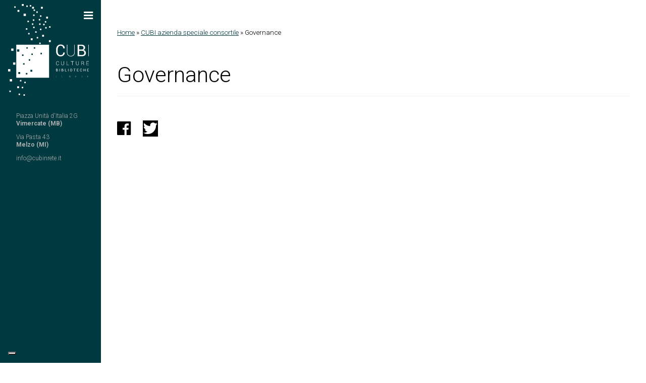

--- FILE ---
content_type: text/html; charset=utf-8
request_url: https://vpscubi.cubinrete.it/governance
body_size: 14066
content:
<!DOCTYPE html PUBLIC "-//W3C//DTD XHTML+RDFa 1.0//EN"
  "http://www.w3.org/MarkUp/DTD/xhtml-rdfa-1.dtd">
<html xmlns="http://www.w3.org/1999/xhtml" xml:lang="it" version="XHTML+RDFa 1.0" dir="ltr"
  xmlns:content="http://purl.org/rss/1.0/modules/content/"
  xmlns:dc="http://purl.org/dc/terms/"
  xmlns:foaf="http://xmlns.com/foaf/0.1/"
  xmlns:og="http://ogp.me/ns#"
  xmlns:rdfs="http://www.w3.org/2000/01/rdf-schema#"
  xmlns:sioc="http://rdfs.org/sioc/ns#"
  xmlns:sioct="http://rdfs.org/sioc/types#"
  xmlns:skos="http://www.w3.org/2004/02/skos/core#"
  xmlns:xsd="http://www.w3.org/2001/XMLSchema#">

<head profile="http://www.w3.org/1999/xhtml/vocab">
  <meta http-equiv="Content-Type" content="text/html; charset=utf-8" />
<meta name="Generator" content="Drupal 7 (http://drupal.org)" />
<link rel="canonical" href="/governance" />
<link rel="shortlink" href="/node/2662" />
<link rel="shortcut icon" href="https://vpscubi.cubinrete.it/sites/default/files/favicon%20%281%29.ico" type="image/vnd.microsoft.icon" />
  <meta http-equiv="x-ua-compatible" content="ie=edge">
  <meta name="viewport" content="width=device-width, initial-scale=1">
  <title>Governance | cubinrete.it</title>
  <link type="text/css" rel="stylesheet" href="https://vpscubi.cubinrete.it/sites/default/files/css/css_xE-rWrJf-fncB6ztZfd2huxqgxu4WO-qwma6Xer30m4.css" media="all" />
<link type="text/css" rel="stylesheet" href="https://vpscubi.cubinrete.it/sites/default/files/css/css_TsVRTbLFUpEZAfw-_bWPJu840QT523CPjUVJ5MRWfyk.css" media="all" />
<link type="text/css" rel="stylesheet" href="https://vpscubi.cubinrete.it/sites/default/files/css/css_PGbJgHCUCBf4dg7K9Kt8aAwsApndP4GZ9RuToPy3-Fk.css" media="all" />
<link type="text/css" rel="stylesheet" href="https://fonts.googleapis.com/css?family=Roboto:300,300italic,700,900,100" media="all" />
<link type="text/css" rel="stylesheet" href="https://maxcdn.bootstrapcdn.com/font-awesome/4.5.0/css/font-awesome.min.css" media="all" />
<link type="text/css" rel="stylesheet" href="https://cdnjs.cloudflare.com/ajax/libs/datedropper/2.0/datedropper.min.css" media="all" />
<link type="text/css" rel="stylesheet" href="https://vpscubi.cubinrete.it/sites/default/files/css/css_-H8c0N-Ck8obTmI7faystPF1QgXKxk1SLq0L1KsOf-0.css" media="all" />
  <script type="text/javascript" src="https://vpscubi.cubinrete.it/sites/default/files/js/js_Pt6OpwTd6jcHLRIjrE-eSPLWMxWDkcyYrPTIrXDSON0.js"></script>
<script type="text/javascript" src="https://vpscubi.cubinrete.it/sites/default/files/js/js_gHk2gWJ_Qw_jU2qRiUmSl7d8oly1Cx7lQFrqcp3RXcI.js"></script>
<script type="text/javascript" src="https://vpscubi.cubinrete.it/sites/default/files/js/js_Z4o2qrDXYvkGD0zTogO1qEPMYI6oCXnC3Jx9BuLAH_A.js"></script>
<script type="text/javascript" src="https://maps.google.com/maps/api/js?key=AIzaSyAFcVHeh-64UpkJMoXSdHGIGPfRPezlPTc"></script>
<script type="text/javascript" src="https://cdnjs.cloudflare.com/ajax/libs/datedropper/2.0/datedropper.min.js"></script>
<script type="text/javascript" src="https://vpscubi.cubinrete.it/sites/default/files/js/js_uf_8FV2SATeTBEEILBLoMolIIK0tf_DTMDh7ue4ft6w.js"></script>
<script type="text/javascript">
<!--//--><![CDATA[//><!--
jQuery.extend(Drupal.settings, {"basePath":"\/","pathPrefix":"","setHasJsCookie":0,"ajaxPageState":{"theme":"cubi","theme_token":"htKWweHusswXcZTriCOan711Vrtty5Xsjug5g5V-qVI","js":{"sites\/all\/modules\/jquery_update\/replace\/jquery\/1.12\/jquery.min.js":1,"misc\/jquery-extend-3.4.0.js":1,"misc\/jquery-html-prefilter-3.5.0-backport.js":1,"misc\/jquery.once.js":1,"misc\/drupal.js":1,"sites\/all\/modules\/jquery_update\/js\/jquery_browser.js":1,"sites\/all\/modules\/entityreference\/js\/entityreference.js":1,"public:\/\/languages\/it__-hc6ktqHVnF1Xhs1r26Oy0Un3yASTgrxDFCZqUk5H0.js":1,"https:\/\/maps.google.com\/maps\/api\/js?key=AIzaSyAFcVHeh-64UpkJMoXSdHGIGPfRPezlPTc":1,"https:\/\/cdnjs.cloudflare.com\/ajax\/libs\/datedropper\/2.0\/datedropper.min.js":1,"sites\/all\/themes\/cubi\/lib\/OwlCarousel2\/dist\/owl.carousel.min.js":1,"sites\/all\/themes\/cubi\/lib\/waypoints\/lib\/jquery.waypoints.min.js":1,"sites\/all\/themes\/cubi\/lib\/counterup\/jquery.counterup.min.js":1,"sites\/all\/themes\/cubi\/lib\/jQuery.mmenu\/dist\/core\/js\/jquery.mmenu.min.all.js":1,"sites\/all\/themes\/cubi\/lib\/ResponsiveSlides\/responsiveslides.min.js":1,"sites\/all\/themes\/cubi\/lib\/magnific-popup\/dist\/jquery.magnific-popup.min.js":1,"sites\/all\/themes\/cubi\/lib\/pace\/pace.min.js":1,"sites\/all\/themes\/cubi\/lib\/fastclick\/lib\/fastclick.js":1,"sites\/all\/themes\/cubi\/lib\/gmaps\/gmaps.min.js":1,"sites\/all\/themes\/cubi\/lib\/jquery-accordion\/js\/jquery.accordion.js":1,"sites\/all\/themes\/cubi\/js\/main.js":1},"css":{"modules\/system\/system.base.css":1,"modules\/system\/system.menus.css":1,"modules\/system\/system.messages.css":1,"modules\/system\/system.theme.css":1,"modules\/comment\/comment.css":1,"modules\/field\/theme\/field.css":1,"modules\/node\/node.css":1,"modules\/search\/search.css":1,"modules\/user\/user.css":1,"sites\/all\/modules\/views\/css\/views.css":1,"sites\/all\/modules\/ctools\/css\/ctools.css":1,"https:\/\/fonts.googleapis.com\/css?family=Roboto:300,300italic,700,900,100":1,"https:\/\/maxcdn.bootstrapcdn.com\/font-awesome\/4.5.0\/css\/font-awesome.min.css":1,"https:\/\/cdnjs.cloudflare.com\/ajax\/libs\/datedropper\/2.0\/datedropper.min.css":1,"sites\/all\/themes\/cubi\/css\/style.css":1}}});
//--><!]]>
</script>
<style type="text/css">
#iubenda-cs-banner {
    bottom: 0px !important;
    left: 0px !important;
    position: fixed !important;
    width: 100% !important;
    z-index: 99999998 !important;
    background-color: black;
  }
  .iubenda-cs-content {
    display: block;
    margin: 0 auto;
    padding: 20px;
    width: auto;
    font-family: Helvetica,Arial,FreeSans,sans-serif;
    font-size: 14px;
    background: #000;
    color: #fff;}
  .iubenda-cs-rationale {
    max-width: 900px;
    position: relative;
    margin: 0 auto;
  }
  .iubenda-banner-content > p {
    font-family: Helvetica,Arial,FreeSans,sans-serif;
    line-height: 1.5;
  }
  .iubenda-cs-close-btn {
    margin:0;
    color: #fff;
    text-decoration: none;
    font-size: 14px;
    position: absolute;
    top: 0;
    right: 0;
    border: none;
  }
  .iubenda-cs-cookie-policy-lnk {
    text-decoration: underline;
    color: #fff;
    font-size: 14px;
    font-weight: 900;
  }
</style>
<script type="text/javascript">
var _iub = _iub || [];
_iub.csConfiguration = {"consentOnContinuedBrowsing":false,"floatingPreferencesButtonDisplay":"bottom-left","invalidateConsentWithoutLog":true,"perPurposeConsent":true,"siteId":2554203,"whitelabel":false,"cookiePolicyId":53625504,"lang":"it", "banner":{ "acceptButtonDisplay":true,"closeButtonRejects":true,"customizeButtonDisplay":true,"explicitWithdrawal":true,"position":"float-top-center","rejectButtonDisplay":true }};
</script>
<script type="text/javascript" src="//cdn.iubenda.com/cs/iubenda_cs.js" charset="UTF-8" async></script>
<!--[if lte IE 9]>
<div class="alertie">
  Sembra che tu stia usando una vecchia versione di <strong>Internet Explorer</strong>. Il sito potrebbe non funzionare correttamente<br/>
  Ti consigliamo quindi di scaricare <a href="http://windows.microsoft.com/it-it/internet-explorer/download-ie" target="_blank">l'ultima versione di Internet Explorer</a>, <a href="http://www.mozilla.org/it/firefox/fx/" target="_blank">Firefox</a> o <a href="https://www.google.com/intl/it/chrome/browser/" target="_blank">Chrome</a>
<![endif]-->
</head>
<body class="html not-front not-logged-in no-sidebars page-node page-node- page-node-2662 node-type-pagina" >
  <div id="skip-link">
    <a href="#main-content" class="element-invisible element-focusable">Salta al contenuto principale</a>
  </div>
    

      <div class="layout-wrapper">
                    <nav id="menu" hidden>
              <ul class="menu"><li class="first expanded active-trail"><a href="/cubi-asc" title="" class="active-trail">CUBI azienda speciale consortile</a><ul class="menu"><li class="first leaf"><a href="/chi-siamo">Chi siamo</a></li>
<li class="expanded"><a href="/organizzazione" title="">Organizzazione</a><ul class="menu"><li class="first leaf"><a href="/dati-anagrafico-fiscali">Dati anagrafico-fiscali</a></li>
<li class="last leaf"><a href="/iban-pagamenti-informatici-e-informazioni-di-fatturazione">IBAN, pagamenti informatici e fatturazione</a></li>
</ul></li>
<li class="expanded active-trail"><a href="/governance" title="" class="active-trail active">Governance</a><ul class="menu"><li class="first leaf"><a href="/assemblea-consortile">Assemblea consortile</a></li>
<li class="leaf"><a href="/comuni-soci-e-quote-di-partecipazione" title="">Comuni soci e quote di partecipazione</a></li>
<li class="leaf"><a href="/comitato-il-controllo-analogo-congiunto">Comitato per il controllo analogo congiunto</a></li>
<li class="leaf"><a href="/consiglio-di-amministrazione">Consiglio di Amministrazione</a></li>
<li class="leaf"><a href="/direttore">Direttore</a></li>
<li class="last leaf"><a href="/amministratore-unico-temporaneo">Amministratore unico temporaneo (incarico cessato)</a></li>
</ul></li>
<li class="expanded"><a href="/organi-tecnici" title="">Organi tecnici</a><ul class="menu"><li class="first leaf"><a href="/commissione-tecnica">Commissione tecnica</a></li>
<li class="last leaf"><a href="/revisore-unico-dei-conti">Revisore unico dei conti</a></li>
</ul></li>
<li class="leaf"><a href="/gruppi-di-lavoro-tematici">Gruppi di lavoro tematici</a></li>
<li class="expanded"><a href="/gare-e-selezioni">Gare e selezioni</a><ul class="menu"><li class="first leaf"><a href="/bandi-di-gara" title="">Bandi di gara e procedure di affidamento</a></li>
<li class="leaf"><a href="/selezioni-di-personale-e-incarichi">Selezioni di personale e incarichi</a></li>
<li class="last leaf"><a href="/affidamenti-in-house">Affidamenti in house</a></li>
</ul></li>
<li class="leaf"><a href="/co-programmazioni-e-co-progettazioni">Co-programmazioni e co-progettazioni</a></li>
<li class="expanded"><a href="/regolamenti-0" title="">Regolamenti</a><ul class="menu"><li class="first leaf"><a href="/accesso-civico">Accesso civico a dati e documenti</a></li>
<li class="leaf"><a href="/codice-di-comportamento">Codice di comportamento</a></li>
<li class="leaf"><a href="/regolamento-di-organizzazione">Regolamento di organizzazione</a></li>
<li class="leaf"><a href="/regolamento-spese-economali">Regolamento per le spese economali</a></li>
<li class="last leaf"><a href="/whistleblowing">Whistleblowing</a></li>
</ul></li>
<li class="leaf"><a href="/piano-programma-2025-2027">Piano programma 2025-2027</a></li>
<li class="last leaf"><a href="/recapiti-e-contatti">Recapiti e contatti</a></li>
</ul></li>
<li class="leaf"><a href="https://opac.cubinrete.it/library/" title="elenco delle biblioteche">Biblioteche</a></li>
<li class="leaf"><a href="https://opac.cubinrete.it/" title="">Catalogo</a></li>
<li class="expanded"><a href="/servizi" title="">Servizi</a><ul class="menu"><li class="first leaf"><a href="/servizio-informazioni">Servizio informazioni</a></li>
<li class="leaf"><a href="/uso-delle-collezioni">Uso delle collezioni</a></li>
<li class="leaf"><a href="/aree-dedicate">Aree dedicate</a></li>
<li class="leaf"><a href="/prestito">Prestito</a></li>
<li class="leaf"><a href="/prestito-interbibliotecario">Prestito interbibliotecario</a></li>
<li class="leaf"><a href="/studio-individuale">Studio individuale</a></li>
<li class="leaf"><a href="/eventi-e-attivit%C3%A0">Eventi e attività</a></li>
<li class="leaf"><a href="/media-library-line">Media Library On Line</a></li>
<li class="leaf"><a href="/uso-di-internet-e-dei-pc">Uso di internet e dei pc</a></li>
<li class="leaf"><a href="/area-wifi">Area WiFi</a></li>
<li class="leaf"><a href="/informazioni-su-tempo-libero">Informazioni su Tempo Libero</a></li>
<li class="leaf"><a href="/distribuzione-di-materiale-promozionale-eventi-corsi-laboratori" title="Indicazioni utili">Distribuzione di materiale promozionale eventi, corsi, laboratori...</a></li>
<li class="last leaf"><a href="/i-servizi-alle-biblioteche" title="">Servizi alle biblioteche</a></li>
</ul></li>
<li class="expanded"><a href="/regole" title="">Regole</a><ul class="menu"><li class="first leaf"><a href="/durata-e-limiti-del-prestito">Durata e limiti del prestito</a></li>
<li class="leaf"><a href="/solleciti-di-restituzione">Solleciti di restituzione</a></li>
<li class="leaf"><a href="/altre-tariffe-uniformi">Altre tariffe uniformi</a></li>
<li class="last leaf"><a href="/il-regolamento-di-biblioteca">Il regolamento di biblioteca</a></li>
</ul></li>
<li class="expanded"><a href="/come-fare" title="i servizi più utilizzati">Come fare per</a><ul class="menu"><li class="first leaf"><a href="/utilizzare-i-servizi-online" title="istruzioni d&#039;uso">Utilizzare i servizi online</a></li>
<li class="last leaf"><a href="/utilizzare-medialibraryonline" title="istruzioni d&#039;uso">Utilizzare MediaLibraryOnLine</a></li>
</ul></li>
<li class="leaf"><a href="/comunicati-stampa">Comunicati stampa</a></li>
<li class="leaf"><a href="/aiuto">Aiuto</a></li>
<li class="leaf"><a href="http://www.gazzettaamministrativa.it/opencms/opencms/_gazzetta_amministrativa/amministrazione_trasparente/_lombardia/_azienda_speciale_consortile_CUBI_di_Melzo" title="">Amministrazione Trasparente</a></li>
<li class="leaf"><a href="/privacy" title="privacy">Tutela della privacy</a></li>
<li class="last leaf"><a href="/ptpct">[CONSULTAZIONE PUBBLICA] PTPCT</a></li>
</ul>            </nav>
                <div class="layout-container layout-one-column">
            <div class="layout-masthead">
                 <!-- header interno -->
                <div class="masthead">
                  <div class="masthead-logo-small">
                    <a href="/">
                      <svg xmlns:dc="http://purl.org/dc/elements/1.1/" xmlns:cc="http://creativecommons.org/ns#" xmlns:rdf="http://www.w3.org/1999/02/22-rdf-syntax-ns#" xmlns:svg="http://www.w3.org/2000/svg" xmlns="http://www.w3.org/2000/svg" viewBox="0 0 121.09333 24.426666"  xml:space="preserve" id="svg2" version="1.1"><metadata id="metadata8"><rdf:RDF><cc:Work rdf:about=""><dc:format>image/svg+xml</dc:format><dc:type rdf:resource="http://purl.org/dc/dcmitype/StillImage"/></cc:Work></rdf:RDF></metadata><defs id="defs6"/><g transform="matrix(1.3333333,0,0,-1.3333333,0,24.426667)" id="g10"><g transform="scale(0.1)" id="g12"><path id="path14" d="m631.715 149.547 0.039-0.137c0.078-3.332-1.016-5.988-3.262-7.988-2.246-1.992-5.195-2.988-8.828-2.988-3.789 0-6.836 1.355-9.16 4.089-2.324 2.747-3.477 6.282-3.477 10.625v5.528c0 4.336 1.153 7.89 3.477 10.625 2.324 2.746 5.371 4.113 9.16 4.113 3.691 0 6.641-0.957 8.867-2.902 2.227-1.953 3.301-4.629 3.223-8.035l-0.039-0.137h-2.617c0 2.722-0.832 4.871-2.5 6.406-1.68 1.531-3.996 2.293-6.934 2.293-2.969 0-5.363-1.152-7.16-3.457-1.805-2.293-2.703-5.242-2.703-8.848v-5.586c0-3.652 0.898-6.621 2.703-8.906 1.797-2.304 4.191-3.457 7.16-3.457 2.938 0 5.254 0.754 6.934 2.246 1.668 1.496 2.5 3.664 2.5 6.516h2.617" /><path id="path16" d="m664.527 172.934v-22.598c0-3.731-1.132-6.648-3.437-8.758-2.285-2.09-5.235-3.144-8.828-3.144-3.535 0-6.446 1.054-8.692 3.152-2.258 2.121-3.379 5.039-3.379 8.75v22.598h2.801v-22.598c0-2.93 0.871-5.254 2.61-6.973 1.738-1.707 3.953-2.578 6.66-2.578 2.781 0 5.047 0.871 6.824 2.57 1.769 1.707 2.668 4.032 2.668 6.981v22.598h2.773" /><path id="path18" d="m677.223 141.273h17.558v-2.351H674.41v34.012h2.813v-31.661" /><path id="path20" d="m725.562 170.551h-11.593v-31.629h-2.774v31.629h-11.98v2.383h26.347v-2.383" /><path id="path22" d="m756.598 172.934v-22.598c0-3.731-1.145-6.648-3.418-8.758-2.305-2.09-5.235-3.144-8.84-3.144-3.543 0-6.453 1.054-8.699 3.152-2.258 2.121-3.379 5.039-3.379 8.75v22.598h2.793v-22.598c0-2.93 0.879-5.254 2.605-6.973 1.738-1.707 3.965-2.578 6.68-2.578 2.765 0 5.051 0.871 6.816 2.57 1.778 1.707 2.668 4.032 2.668 6.981v22.598h2.774" /><path id="path24" d="m769.215 156.684h8.203c3.066 0 5.312 0.605 6.719 1.855 1.425 1.231 2.129 2.91 2.129 5.012 0 2.234-0.704 3.953-2.121 5.164-1.395 1.211-3.543 1.808-6.395 1.808h-8.535zm0-2.391v-15.371h-2.793v33.984h11.328c3.633 0 6.434-0.793 8.379-2.394 1.953-1.59 2.918-3.926 2.918-6.981 0-1.816-0.516-3.429-1.551-4.863-1.035-1.418-2.5-2.453-4.406-3.117 2.101-0.528 3.613-1.465 4.543-2.832 0.926-1.367 1.387-3.074 1.387-5.125v-3.203c0-1.067 0.125-2.004 0.371-2.852 0.254-0.84 0.664-1.523 1.25-2.051v-0.566h-2.852c-0.578 0.566-0.988 1.348-1.211 2.351-0.234 1.016-0.351 2.063-0.351 3.165v3.105c0 2.082-0.684 3.73-2.032 4.941-1.347 1.204-3.222 1.809-5.625 1.809h-9.355" /><path id="path26" d="m817.426 155.395h-15.262v-14.122h17.645v-2.351h-20.45v34.012h20.332v-2.383H802.164V157.77h15.262v-2.375" /><path id="path28" d="m611.09 88.3359v-14.039h9.512c2.5 0 4.472 0.625 5.906 1.8554 1.437 1.25 2.16 2.9688 2.16 5.1954 0 2.0468-0.723 3.707-2.129 4.9648-1.406 1.2695-3.301 1.9453-5.664 2.0234zm0 2.3516h8.183c2.344 0.0508 4.161 0.6172 5.45 1.6992 1.289 1.086 1.933 2.6563 1.933 4.7071 0 2.1601-0.722 3.7692-2.16 4.8552-1.434 1.074-3.523 1.629-6.277 1.629h-7.129zm-2.805-18.7344v33.9999h9.934c3.535 0 6.289-0.742 8.261-2.238 1.981-1.485 2.969-3.7306 2.969-6.7189 0-1.6875-0.48-3.1641-1.437-4.4414-0.957-1.2891-2.246-2.1875-3.867-2.7149 2.14-0.2734 3.898-1.2031 5.273-2.8125 1.359-1.6015 2.043-3.4882 2.043-5.6211 0-3.0468-0.988-5.371-2.949-7.0117-1.973-1.6406-4.61-2.4414-7.91-2.4414h-12.317" /><path id="path30" d="m640.191 71.9531h2.80078v34H640.191Z" /><path id="path32" d="m656.891 88.3359v-14.039h9.5c2.511 0 4.484 0.625 5.91 1.8554 1.445 1.25 2.148 2.9688 2.148 5.1954 0 2.0468-0.703 3.707-2.109 4.9648-1.406 1.2695-3.301 1.9453-5.664 2.0234zm0 2.3516h8.183c2.344 0.0508 4.16 0.6172 5.449 1.6992 1.278 1.086 1.934 2.6563 1.934 4.7071 0 2.1601-0.734 3.7692-2.16 4.8552-1.434 1.074-3.524 1.629-6.289 1.629h-7.117zm-2.813-18.7344v33.9999h9.93c3.535 0 6.301-0.742 8.273-2.238 1.981-1.485 2.969-3.7306 2.969-6.7189 0-1.6875-0.469-3.1641-1.438-4.4414-0.957-1.2891-2.246-2.1875-3.874-2.7149 2.148-0.2734 3.906-1.2031 5.273-2.8125 1.367-1.6015 2.051-3.4882 2.051-5.6211 0-3.0468-0.996-5.371-2.961-7.0117-1.961-1.6406-4.61-2.4414-7.91-2.4414h-12.313" /><path id="path34" d="m688.062 74.2969h17.579V71.9531H685.27v33.9999h2.792V74.2969" /><path id="path36" d="m714.02 71.9531h2.79297v34H714.02Z" /><path id="path38" d="m750.074 91.7422c0 3.6836-0.929 6.6406-2.785 8.8868-1.863 2.246-4.441 3.371-7.742 3.371-3.242 0-5.774-1.125-7.578-3.371-1.797-2.2462-2.715-5.2032-2.715-8.8868V86.168c0-3.7266 0.918-6.6953 2.723-8.9219 1.816-2.2461 4.347-3.3789 7.589-3.3789 3.321 0 5.899 1.1328 7.735 3.3594 1.855 2.2265 2.773 5.2148 2.773 8.9414zm2.781-5.5742c0-4.4102-1.199-7.9453-3.601-10.6602-2.422-2.7148-5.645-4.0625-9.688-4.0625-3.984 0-7.168 1.3477-9.55 4.0625-2.375 2.7149-3.555 6.25-3.555 10.6602v5.5351c0 4.3672 1.172 7.9219 3.543 10.6559 2.375 2.723 5.547 4.082 9.543 4.082 4.043 0 7.265-1.359 9.687-4.082 2.422-2.734 3.621-6.2887 3.621-10.6559V86.168" /><path id="path40" d="M784.898 103.578H773.316V71.9531h-2.773v31.6249h-11.992v2.375h26.347v-2.375" /><path id="path42" d="M810.102 88.4141H794.848V74.2969h17.629v-2.3438h-20.43v33.9999h20.32v-2.375H794.848V90.7969h15.254v-2.3828" /><path id="path44" d="m843.531 82.5586 0.039-0.1367c0.059-3.3203-1.027-5.9961-3.261-7.9883-2.247-1.9727-5.196-2.9883-8.829-2.9883-3.789 0-6.847 1.3672-9.16 4.1016-2.324 2.7343-3.488 6.2695-3.488 10.6211v5.5351c0 4.3281 1.164 7.8633 3.488 10.6169 2.313 2.754 5.371 4.121 9.16 4.121 3.68 0 6.641-0.976 8.848-2.921 2.227-1.942 3.301-4.6177 3.242-8.0356l-0.039-0.1367h-2.617c0 2.7421-0.84 4.8823-2.519 6.4063-1.672 1.543-3.985 2.305-6.915 2.305-2.988 0-5.371-1.153-7.168-3.457-1.796-2.3051-2.695-5.2543-2.695-8.8598V86.168c0-3.6485 0.899-6.6172 2.695-8.9219 1.797-2.2852 4.18-3.4375 7.168-3.4375 2.93 0 5.243 0.7422 6.915 2.2461 1.679 1.5039 2.519 3.6719 2.519 6.5039h2.617" /><path id="path46" d="m877.379 71.9531h-2.813V87.5938H855.25V71.9531h-2.812v33.9999h2.812V89.9766h19.316v15.9764h2.813V71.9531" /><path id="path48" d="M905.797 88.4141H890.543V74.2969h17.637v-2.3438h-20.45v33.9999h20.332v-2.375H890.543V90.7969h15.254v-2.3828" /><path id="path50" d="m609.008 4.94141h2.80469v34.043H609.008Z" /><path id="path52" d="m647.965 4.94141h-2.793L625.844 34.0625 625.699 34.043V4.94141h-2.793V38.9844h2.793l19.324-29.04299 0.149 0.01953V38.9844h2.793V4.94141" /><path id="path54" d="m674.371 22.7148h8.203c3.067 0 5.313 0.6055 6.738 1.8555 1.407 1.2305 2.11 2.9102 2.11 5 0 2.2461-0.703 3.9649-2.102 5.1953-1.414 1.1914-3.543 1.7969-6.414 1.7969h-8.535zm0-2.3828V4.94141h-2.793V38.9453h11.328c3.641 0 6.446-0.7812 8.379-2.4023 1.953-1.6016 2.93-3.9258 2.93-6.9922 0-1.7969-0.527-3.418-1.563-4.8438-1.035-1.4258-2.5-2.4609-4.394-3.1054 2.09-0.5274 3.613-1.4844 4.531-2.8516 0.938-1.3672 1.395-3.0664 1.395-5.1367v-3.1836c0-1.07423 0.128-2.01173 0.371-2.85158 0.254-0.83984 0.675-1.54296 1.242-2.05078V4.94141h-2.852c-0.566 0.58593-0.976 1.36718-1.211 2.36328-0.234 1.01562-0.351 2.07031-0.351 3.16411v3.1054c0 2.0899-0.676 3.7305-2.012 4.9414-1.348 1.1914-3.242 1.8164-5.644 1.8164h-9.356" /><path id="path56" d="M722.594 21.4258H707.34V7.30469h17.637V4.94141h-20.45V38.9844h20.332V36.582H707.34V23.8086h15.254v-2.3828" /><path id="path58" d="M755.699 36.582H744.117V4.94141h-2.773V36.582h-11.992v2.4024h26.347V36.582" /><path id="path60" d="M780.914 21.4258H765.66V7.30469h17.637V4.94141H762.848V38.9844H783.18V36.582H765.66V23.8086h15.254v-2.3828" /><path id="path62" d="m133.453 59.5703 0.242-0.7226C134.023 42.1289 128.152 28.1445 116.09 16.8945 104.023 5.64453 88.0781 0 68.2578 0 48.1211 0 31.6992 7.12891 19.0234 21.4062 6.34766 35.6836 0 53.7891 0 75.7031v31.7029c0 21.934 6.34766 40.051 19.0234 54.375 12.6758 14.309 29.0977 21.457 49.2344 21.457 20.1445 0 36.1682-5.363 48.0702-16.086 11.91-10.722 17.695-24.922 17.367-42.625l-0.242-0.734h-23.117c0 12.473-3.664 22.344-11.0079 29.59-7.3359 7.265-17.6953 10.89-31.0703 10.89-13.4531 0-24.1797-5.41-32.164-16.269-8-10.84-11.9922-24.297-11.9922-40.352V75.7031c0-16.2109 3.9922-29.7461 11.9922-40.5859 7.9843-10.8594 18.7109-16.2695 32.164-16.2695 13.375 0 23.7344 3.6132 31.0703 10.8203 7.3439 7.207 11.0079 17.1875 11.0079 29.9023h23.117" /><path id="path64" d="M288.559 180.668V62.4023c0-19.5898-5.672-34.8828-17.004-45.8789C260.215 5.50781 245.621 0 227.758 0 209.82 0 195.18 5.52734 183.848 16.582c-11.332 11.0547-17 26.3282-17 45.8203V180.668h6.605V62.4023c0-16.8945 5.117-30.4101 15.352-40.5664 10.226-10.1562 23.215-15.23434 38.953-15.23434 15.664 0 28.605 5.07814 38.84 15.23434 10.234 10.1563 15.355 23.6719 15.355 40.5664V180.668h6.606" /><path id="path66" d="m356.086 86.1172v-64.711h46.476c11 0 19.547 2.7149 25.626 8.1446 6.074 5.4101 9.113 13.1054 9.113 23.0469 0 9.8632-3.106 17.8125-9.297 23.8476-6.203 6.0547-14.559 9.2539-25.078 9.6719zm0 18.8398h39.008c8.976 0 16.273 2.469 21.898 7.402 5.625 4.93 8.438 11.797 8.438 20.606 0 9.617-3.035 16.816-9.114 21.59-6.074 4.765-14.816 7.14-26.238 7.14H356.086ZM331.988 2.57812V180.668h58.09c18.594 0 33.152-4.012 43.668-12.051 10.527-8.027 15.785-20.078 15.785-36.14 0-7.668-2.363-14.543-7.093-20.618-4.727-6.062-11.008-10.703-18.84-13.8668 11.66-1.6406 20.898-6.707 27.711-15.1797 6.8-8.4766 10.211-18.4766 10.211-29.9609 0-16.3086-5.309-28.7696-15.907-37.3633C435.012 6.875 420.664 2.57812 402.562 2.57812h-70.574" /><path id="path68" d="m499.801 2.57812h6.60156v178.09H499.801Z" /></g></g></svg>
                    </a>
                  </div>
                  <div class="masthead-logo-big">
                    <a href="/">
                      <svg xmlns:svg="http://www.w3.org/2000/svg" xmlns="http://www.w3.org/2000/svg" viewBox="0 0 348.79999 395.88" id="svg2" version="1.1"><metadata id="metadata8"/><defs id="defs6"/><g transform="matrix(1.3333333,0,0,-1.3333333,0,395.88)" id="g10"><g transform="scale(0.1)" id="g12"><path id="path14" d="m1835.53 1400 0.51-1.54c0.66-34.92-11.61-64.16-36.82-87.68-25.24-23.53-58.56-35.29-99.96-35.29-42.11 0-76.41 14.92-102.91 44.75-26.51 29.82-39.75 67.65-39.75 113.51v66.21c0 45.84 13.24 83.73 39.75 113.63 26.5 29.92 60.8 44.88 102.91 44.88 42.09 0 75.58-11.21 100.47-33.63 24.88-22.4 36.97-52.11 36.31-89.08l-0.51-1.54h-48.32c0 26.07-7.68 46.7-23.01 61.87-15.35 15.16-36.99 22.76-64.94 22.76-28.13 0-50.55-11.35-67.25-34.01-16.7-22.67-25.06-50.8-25.06-84.37v-66.72c0-33.92 8.36-62.2 25.06-84.88 16.7-22.68 39.12-34 67.25-34 27.95 0 49.59 7.54 64.94 22.63 15.33 15.08 23.01 35.92 23.01 62.5h48.32" /><path id="path16" d="m2159.69 1653.1v-247.22c0-40.9-11.84-72.85-35.53-95.88-23.69-23-54.2-34.51-91.52-34.51-37.5 0-68.11 11.54-91.8 34.65-23.69 23.09-35.53 55-35.53 95.74v247.22h13.81v-247.22c0-35.27 10.68-63.53 32.09-84.74 21.39-21.23 48.52-31.84 81.43-31.84 32.71 0 59.76 10.61 81.17 31.84 21.39 21.21 32.07 49.47 32.07 84.74v247.22h13.81" /><path id="path18" d="m2300.82 1455.47v-135.23h97.15c23.01 0 40.86 5.66 53.55 17.01 12.7 11.33 19.05 27.38 19.05 48.18 0 20.63-6.47 37.25-19.44 49.85-12.95 12.61-30.41 19.35-52.4 20.19zm0 39.37h81.54c18.75 0 34.01 5.16 45.77 15.47 11.77 10.31 17.65 24.67 17.65 43.09 0 20.09-6.37 35.15-19.06 45.11-12.7 9.98-30.98 14.96-54.83 14.96h-71.07zm-50.37-213.98v372.24h121.44c38.85 0 69.28-8.39 91.27-25.19 21.98-16.78 32.97-41.97 32.97-75.55 0-16.01-4.94-30.37-14.82-43.06-9.88-12.7-23.01-22.37-39.38-29.03 24.38-3.39 43.68-13.96 57.91-31.69 14.24-17.74 21.35-38.6 21.35-62.64 0-34.08-11.07-60.12-33.24-78.1-22.15-17.99-52.15-26.98-89.98-26.98h-147.52" /><path id="path20" d="m2601.21 1280.86h13.8086v372.242H2601.21Z" /><path id="path22" d="m1646.5 1029.01 0.16-0.53c0.23-12.32-3.79-22.17-12.09-29.531-8.28-7.379-19.18-11.078-32.66-11.078-13.98 0-25.27 5.059-33.86 15.179-8.58 10.1-12.87 23.18-12.87 39.26v20.47c0 16.01 4.29 29.1 12.87 39.25 8.59 10.18 19.88 15.26 33.86 15.26 13.66 0 24.59-3.6 32.8-10.8 8.2-7.21 12.18-17.11 11.95-29.71l-0.16-0.53h-9.68c0 10.14-3.09 18.05-9.28 23.71-6.19 5.69-14.73 8.52-25.63 8.52-10.99 0-19.82-4.26-26.46-12.79-6.66-8.52-9.98-19.44-9.98-32.74v-20.64c0-13.48 3.32-24.47 9.98-32.97 6.64-8.48 15.47-12.738 26.46-12.738 10.9 0 19.44 2.777 25.63 8.308 6.19 5.52 9.28 13.55 9.28 24.1h9.68" /><path id="path24" d="m1813.52 1115.47v-83.53c0-13.83-4.24-24.61-12.7-32.409-8.48-7.769-19.36-11.66-32.66-11.66-13.12 0-23.86 3.91-32.18 11.719-8.32 7.8-12.48 18.58-12.48 32.35v83.53h10.37v-83.53c0-10.82 3.2-19.42 9.63-25.78 6.42-6.371 14.64-9.558 24.66-9.558 10.26 0 18.66 3.168 25.22 9.518 6.58 6.32 9.86 14.94 9.86 25.82v83.53h10.28" /><path id="path26" d="m1906.07 998.418h64.97v-8.727h-75.34v125.779h10.37V998.418" /><path id="path28" d="m2130.53 1106.66h-42.85V989.691h-10.28v116.969h-44.31v8.81h97.44v-8.81" /><path id="path30" d="m2290.98 1115.47v-83.53c0-13.83-4.22-24.61-12.7-32.409-8.46-7.769-19.33-11.66-32.65-11.66-13.13 0-23.85 3.91-32.17 11.719-8.32 7.8-12.48 18.58-12.48 32.35v83.53h10.37v-83.53c0-10.82 3.2-19.42 9.63-25.78 6.4-6.371 14.63-9.558 24.65-9.558 10.25 0 18.67 3.168 25.23 9.518 6.56 6.32 9.84 14.94 9.84 25.82v83.53h10.28" /><path id="path32" d="m2383.28 1055.35h30.31c11.35 0 19.65 2.29 24.89 6.86 5.25 4.59 7.87 10.76 7.87 18.54 0 8.3-2.62 14.66-7.81 19.14-5.22 4.45-13.13 6.7-23.74 6.7h-31.52zm0-8.8v-56.859h-10.37v125.699h41.89c13.48 0 23.83-2.95 31.02-8.86 7.21-5.9 10.8-14.53 10.8-25.86 0-6.68-1.91-12.66-5.74-17.93-3.83-5.28-9.26-9.12-16.29-11.55 7.77-1.95 13.38-5.44 16.82-10.48 3.41-5.04 5.13-11.37 5.13-18.97v-11.83c0-3.91 0.45-7.43 1.37-10.531 0.94-3.129 2.46-5.649 4.59-7.617v-2.071h-10.55c-2.13 2.071-3.61 4.977-4.49 8.727-0.86 3.752-1.29 7.642-1.29 11.662v11.49c0 7.71-2.5 13.8-7.48 18.28-4.98 4.45-11.93 6.7-20.86 6.7h-34.55" /><path id="path34" d="m2607.23 1050.59h-56.41v-52.172h65.22v-8.727h-75.59v125.779h75.16v-8.81h-64.79v-47.24h56.41v-8.83" /><path id="path36" d="m1565.1 829.379v-30.738h22.09c5.23 0 9.27 1.277 12.17 3.859 2.89 2.578 4.33 6.23 4.33 10.961 0 4.687-1.48 8.461-4.41 11.328-2.95 2.871-6.92 4.391-11.92 4.59zm0 8.941h18.53c4.28 0 7.74 1.18 10.41 3.52 2.68 2.34 4.01 5.601 4.01 9.801 0 4.57-1.45 7.988-4.32 10.257-2.89 2.262-7.05 3.403-12.48 3.403h-16.15zm-11.45-48.629v84.61h27.6c8.85 0 15.76-1.91 20.76-5.723 4.98-3.828 7.48-9.547 7.48-17.168 0-3.648-1.11-6.91-3.36-9.808-2.24-2.872-5.23-5.071-8.94-6.582 5.52-0.782 9.92-3.18 13.14-7.2 3.24-4.031 4.87-8.769 4.87-14.242 0-7.758-2.52-13.668-7.56-17.758-5.04-4.082-11.86-6.129-20.45-6.129h-33.54" /><path id="path38" d="m1665.29 789.691h11.5117v84.6094H1665.29Z" /><path id="path40" d="m1744.02 829.379v-30.738h22.09c5.22 0 9.28 1.277 12.17 3.859 2.89 2.578 4.34 6.23 4.34 10.961 0 4.687-1.49 8.461-4.44 11.328-2.93 2.871-6.91 4.391-11.89 4.59zm0 8.941h18.54c4.26 0 7.73 1.18 10.41 3.52 2.67 2.34 4 5.601 4 9.801 0 4.57-1.44 7.988-4.33 10.257-2.87 2.262-7.03 3.403-12.46 3.403h-16.16zm-11.44-48.629v84.61h27.6c8.82 0 15.74-1.91 20.74-5.723 5-3.828 7.5-9.547 7.5-17.168 0-3.648-1.12-6.91-3.36-9.808-2.25-2.872-5.24-5.071-8.97-6.582 5.55-0.782 9.95-3.18 13.17-7.2 3.24-4.031 4.86-8.769 4.86-14.242 0-7.758-2.52-13.668-7.56-17.758-5.04-4.082-11.85-6.129-20.45-6.129h-33.53" /><path id="path42" d="m1854.49 798.641h41.25v-8.95h-52.69v84.61h11.44v-75.66" /><path id="path44" d="m1944.45 789.691h11.5117v84.6094H1944.45Z" /><path id="path46" d="m2064.9 839.609c0 7.743-2.09 14.102-6.27 19.059-4.18 4.953-9.8 7.434-16.85 7.434-6.66 0-11.98-2.481-15.96-7.434-3.96-4.957-5.96-11.316-5.96-19.059v-15.168c0-7.82 2-14.222 5.96-19.16 3.98-4.961 9.3-7.441 15.96-7.441 7.09 0 12.71 2.461 16.87 7.398 4.16 4.942 6.25 11.352 6.25 19.203zm11.45-15.168c0-10.339-3.21-18.929-9.61-25.75-6.43-6.812-14.73-10.211-24.96-10.211-9.89 0-17.91 3.399-24.08 10.211-6.2 6.821-9.28 15.411-9.28 25.75V839.5c0 10.289 3.08 18.879 9.28 25.738 6.17 6.852 14.19 10.274 24.08 10.274 10.23 0 18.53-3.422 24.96-10.25 6.4-6.84 9.61-15.434 9.61-25.762v-15.059" /><path id="path48" d="m2186.82 865.301h-27.89v-75.61h-11.45v75.61h-27.54v9h66.88v-9" /><path id="path50" d="m2279.84 828.91h-34.74v-30.269h40.68v-8.95h-52.13v84.61h51.49v-9H2245.1V837.91h34.74v-9" /><path id="path52" d="m2394.49 816.781 0.12-0.351c0.16-7.95-2.64-14.59-8.36-19.942-5.74-5.328-13.32-8.008-22.73-8.008-9.56 0-17.37 3.379-23.38 10.161-6.02 6.769-9.05 15.39-9.05 25.8V839.5c0 10.41 3.03 19.02 9.05 25.82 6.01 6.789 13.82 10.192 23.38 10.192 9.57 0 17.18-2.543 22.85-7.641 5.64-5.09 8.4-11.832 8.24-20.25l-0.12-0.351h-10.97c0 5.941-1.74 10.621-5.24 14.058-3.48 3.461-8.4 5.184-14.76 5.184-6.39 0-11.49-2.582-15.28-7.723-3.79-5.148-5.7-11.559-5.7-19.18v-15.168c0-7.703 1.91-14.14 5.7-19.281 3.79-5.16 8.89-7.742 15.28-7.742 6.36 0 11.28 1.723 14.76 5.141 3.5 3.441 5.24 8.171 5.24 14.222h10.97" /><path id="path54" d="m2508.28 789.691h-11.44v37.36h-41.1v-37.36h-11.44v84.61h11.44v-38.242h41.1v38.242h11.44v-84.61" /><path id="path56" d="m2609.04 828.91h-34.76v-30.269h40.68v-8.95h-52.13v84.61h51.49v-9h-40.04V837.91h34.76v-9" /><path id="path58" d="m1554.34 589.691h2.3594v63.9766h-2.3594z" /><path id="path60" d="m1762.27 589.691h-2.37l-41.05 59.59-0.26-0.082v-59.508h-2.42v63.977h2.42l41.04-59.449 0.27 0.082v59.367h2.37v-63.977" /><path id="path62" d="m1986.8 622.07h18.02c6.53 0 11.33 1.391 14.44 4.141 3.08 2.758 4.63 6.18 4.63 10.277 0 4.782-1.57 8.43-4.69 10.973-3.11 2.539-7.75 3.789-13.95 3.789h-18.45zm0-2.359v-30.063h-2.37v63.993h20.82c6.74 0 11.94-1.469 15.57-4.379 3.63-2.91 5.45-7.172 5.45-12.774 0-3.597-1.15-6.879-3.46-9.808-2.3-2.95-5.45-4.86-9.43-5.739 4.61-0.8 7.91-2.48 9.9-5.062 1.99-2.578 2.99-5.879 2.99-9.879v-6.02c0-1.992 0.23-3.789 0.72-5.371 0.47-1.578 1.27-2.871 2.39-3.859v-1.102h-2.33c-1.05 1.192-1.84 2.704-2.36 4.454-0.53 1.777-0.8 3.769-0.8 5.957v5.839c0 4.34-1.49 7.743-4.46 10.161-2.98 2.441-7.22 3.652-12.73 3.652h-19.9" /><path id="path64" d="m2217.85 621.859h-30.76V592.07h35.25v-2.379h-37.61v63.977h37.61v-2.359h-35.25v-27.071h30.76v-2.379" /><path id="path66" d="m2416.95 651.309h-22.4v-61.618h-2.38v61.618h-23.99v2.359h48.77v-2.359" /><path id="path68" d="m2601.52 621.859h-30.76V592.07h35.26v-2.379h-37.62v63.977h37.62v-2.359h-35.26v-27.071h30.76v-2.379" /><path id="path70" d="m305.25 2716.88h60.1172v60.1172H305.25Z" /><path id="path72" d="m445.641 2908.97h60.125v60.1172h-60.125z" /><path id="path74" d="m1064.96 2818.72h60.0898v60.0977H1064.96Z" /><path id="path76" d="m778.18 2818.72h60.1172v60.0977H778.18Z" /><path id="path78" d="m1233.37 2499.99h60.1172v60.1172H1233.37Z" /><path id="path80" d="m1103.5 1912.06h60.1211v60.1172H1103.5Z" /><path id="path82" d="m1322.58 1738.66h60.1211v60.1211H1322.58Z" /><path id="path84" d="m735.219 1799.75h60.1289v60.1406H735.219Z" /><path id="path86" d="m295.953 245.75h60.1172v60.0898H295.953Z" /><path id="path88" d="m591.305 2876.28h46.2383v46.2305H591.305Z" /><path id="path90" d="m200.137 2847.7h46.2422v46.25H200.137Z" /><path id="path92" d="m703.598 2888.41h46.2422v46.2305H703.598Z" /><path id="path94" d="m825.816 2746.92h46.2383v46.25H825.816Z" /><path id="path96" d="m914.977 2684.75h46.25V2731h-46.25z" /><path id="path98" d="m812.602 2583.97h46.2422v46.25H812.602Z" /><path id="path100" d="m802.691 2426h46.2383v46.25H802.691Z" /><path id="path102" d="m1033.9 2556.47h46.25v46.25h-46.25z" /><path id="path104" d="m994.242 2439.21h46.2383v46.25H994.242Z" /><path id="path106" d="m1006.39 2295.54h46.25v46.2305h-46.25z" /><path id="path108" d="m1190.6 2369.85h46.25v46.25h-46.25z" /><path id="path110" d="m1137.94 2282.31h46.2305v46.2695H1137.94Z" /><path id="path112" d="m1203.81 2176.63h46.25v46.25h-46.25z" /><path id="path114" d="m1329.49 2203.05h46.25v46.2695h-46.25z" /><path id="path116" d="m1033.9 2125.46h46.25v46.2305h-46.25z" /><path id="path118" d="m878.648 2039.58h46.25v46.2109h-46.25z" /><path id="path120" d="m812.602 2189.85h46.2422v46.25H812.602Z" /><path id="path122" d="m771.891 2295.54h46.25v46.2305h-46.25z" /><path id="path124" d="m627.633 2383.07h46.25v46.25h-46.25z" /><path id="path126" d="m578.09 2138.66h46.2422v46.25H578.09Z" /><path id="path128" d="m650.758 1986.73h46.25v46.2109h-46.25z" /><path id="path130" d="m928.199 1856.26h46.25v46.2266h-46.25z" /><path id="path132" d="m1010.78 1674.77h46.2305v46.2305H1010.78Z" /><path id="path134" d="m526.305 406.27h46.2383v46.2305H526.305Z" /><path id="path136" d="m384.867 464.07h46.2422v46.2305H384.867Z" /><path id="path138" d="m443.258 242.781h46.2383v46.2305H443.258Z" /><path id="path140" d="m341.344 23.1289h46.25v46.25h-46.25z" /><path id="path142" d="m498.805 0h46.25v46.25h-46.25z" /><path id="path144" d="m41.3789 120.551h46.2383v46.2695H41.3789Z" /><path id="path146" d="m55 463.398h73.9883v73.9922H55Z" /><path id="path148" d="m0 787.09h73.9883v73.9883H0Z" /><path id="path150" d="m162.734 1005.1h73.9883v73.9688H162.734Z" /><path id="path152" d="m1096.66 1343.71h-46.24v46.25h46.24zm-217.992 182.25h-46.25v46.24h46.25zm-75.957-205.39h-46.25v46.25h46.25zM783.199 780.82h-60.117v60.121h60.117zm-68.566 353.73h-46.238v46.25h46.238zm-77.09 391.41h-46.238v46.24h46.238zM624.332 690.32H578.09v46.27h46.242zm-89.758 315.43h-46.238v46.23h46.238zM452.594 1336h46.23v-46.23h-46.23zM391.812 704.852h-60.117v60.089h60.117zM288.414 1501.84h74.004v-73.99h-74.004zm-24.707 148.11V584.102H1329.55V1649.95H263.707" /><path id="path154" d="m101.211 1454.28h73.9922v74.0078H101.211Z" /><path id="path156" d="m503.121 2582.23h73.9844v73.9844H503.121Z" /></g></g></svg>
                    </a>
                  </div>
                  <div class="masthead-button">
                    <a href="#menu"><i class="fa fa-lg fa-bars"></i></a>
                  </div>
                  <div class="masthead-info">
                    <ul>
                      <li>Piazza Unità d'Italia 2G <br /><strong>Vimercate (MB)</strong></li>
                      <li>Via Pasta 43<br/><strong>Melzo (MI)</strong></li>
                      <li>info@cubinrete.it</li>
                    </ul>
                  </div>
                </div>               
            </div>
                        <div class="layout-content">
                <div class="layout-content-pagetitle">
                  <div class="tabs" style="margin-bottom: 20px;"></div>                                      <div class="breadcrumb"><h2 class="element-invisible">Tu sei qui</h2><div class="breadcrumb"><span class="inline odd first"><a href="/">Home</a></span> <span class="delimiter">»</span> <span class="inline even"><a href="/cubi-asc">CUBI azienda speciale consortile</a></span> <span class="delimiter">»</span> <span class="inline odd last">Governance</span></div></div>
                                                      <h1 class="pagetitle">Governance</h1>                                  </div>

                <div class="layout-content-main">
          
                                        
    <div id="block-system-main" class="block block-system">

    
  <div class="content">
    


<div id="node-2662" class="node node-pagina clearfix" about="/governance" typeof="sioc:Item foaf:Document">

	<div class="biblioteca">
				<p class="biblioteca-sottotitolo lead">
					</p>

		
	
    <div class="biblioteca-body">
     
     
       <div class="view view-accordion-pagina view-id-accordion_pagina view-display-id-block view-dom-id-7d176fb5d4b76d47355f799aba9085f5">
        
  
  
  
  
  
  
  
  
</div>          </div>
	
	
    <div class="biblioteca-allegati">
          </div>

	<div class="share">
		<ul>
			<li>
				<a title="condividi su Facebook" class="share-link" href="https://www.facebook.com/sharer/sharer.php?u=vpscubi.cubinrete.it//governance">
					<i class="fa fa-2x fa-facebook-official"></i>
				</a>
			</li>
			<li>
				<a title="condividi su Twitter" class="share-link" href="https://twitter.com/intent/tweet?&text=http://vpscubi.cubinrete.it/governance @SBVinTasca">
					<i class="fa fa-2x fa-twitter"></i>
				</a>
			</li>
		</ul>
	</div>

	</div>

  
</div>
  </div>
</div>
  
<script type="text/javascript">
var _iub = _iub || [];
_iub.csConfiguration = {"askConsentAtCookiePolicyUpdate":true,"countryDetection":true,"enableFadp":true,"enableLgpd":true,"enableUspr":true,"floatingPreferencesButtonDisplay":"bottom-left","perPurposeConsent":true,"siteId":2554203,"whitelabel":false,"cookiePolicyId":53625504,"lang":"it", "banner":{ "acceptButtonDisplay":true,"closeButtonRejects":true,"customizeButtonDisplay":true,"explicitWithdrawal":true,"listPurposes":true,"position":"float-top-center","rejectButtonDisplay":true,"showPurposesToggles":true,"showTotalNumberOfProviders":true }};
</script>
<script type="text/javascript" src="//cs.iubenda.com/sync/2554203.js"></script>
<script type="text/javascript" src="//cdn.iubenda.com/cs/gpp/stub.js"></script>
<script type="text/javascript" src="//cdn.iubenda.com/cs/iubenda_cs.js" charset="UTF-8" async></script>

                </div>
            </div>
        </div>
      </div>

      <a href="#top" class="scrolltop">
          <i class="fa fa-2x fa-arrow-circle-up"></i>
      </a>    

  </body>
</html>


--- FILE ---
content_type: text/css
request_url: https://vpscubi.cubinrete.it/sites/default/files/css/css_-H8c0N-Ck8obTmI7faystPF1QgXKxk1SLq0L1KsOf-0.css
body_size: 292035
content:
.btn-sm,.news-archivio .news-link,.biblioteche-button,.btn-xs,.biblioteche-biblioteca-marker-button,.biblioteche-filters .biblioteche-filters-buttons input[type="submit"],.biblioteca-news-item .biblioteca-news-link,.news-homepage .news-link{font-size:0.75rem;padding:0.25rem 0.5rem;background:#c93;color:#fff !important;display:inline-block;text-transform:uppercase;text-decoration:none;border:none}.btn-sm:hover,.news-archivio .news-link:hover,.biblioteche-button:hover,.btn-xs:hover,.biblioteche-biblioteca-marker-button:hover,.biblioteche-filters .biblioteche-filters-buttons input[type="submit"]:hover,.biblioteca-news-item .biblioteca-news-link:hover,.news-homepage .news-link:hover{background:#a37a29;text-decoration:none}.btn-sm:active,.news-archivio .news-link:active,.biblioteche-button:active,.btn-xs:active,.biblioteche-biblioteca-marker-button:active,.biblioteche-filters .biblioteche-filters-buttons input[type="submit"]:active,.biblioteca-news-item .biblioteca-news-link:active,.news-homepage .news-link:active{background:#c93;text-decoration:none}.btn-sm:disabled,.news-archivio .news-link:disabled,.biblioteche-button:disabled,.btn-xs:disabled,.biblioteche-biblioteca-marker-button:disabled,.biblioteche-filters .biblioteche-filters-buttons input[type="submit"]:disabled,.biblioteca-news-item .biblioteca-news-link:disabled,.news-homepage .news-link:disabled{background:#eee;color:#ccc !important}@media screen and (min-width:1024px){.btn-sm,.news-archivio .news-link,.biblioteche-button,.btn-xs,.biblioteche-biblioteca-marker-button,.biblioteche-filters .biblioteche-filters-buttons input[type="submit"],.biblioteca-news-item .biblioteca-news-link,.news-homepage .news-link{font-size:0.85rem;padding:0.5rem 1rem}}.btn-sm,.news-archivio .news-link,.biblioteche-button{font-size:0.65rem;padding:0.25rem 0.5rem}@media screen and (min-width:1024px){.btn-sm,.news-archivio .news-link,.biblioteche-button{font-size:0.75rem;padding:0.25rem 0.5rem}}.btn-xs,.biblioteche-biblioteca-marker-button,.biblioteche-filters .biblioteche-filters-buttons input[type="submit"],.biblioteca-news-item .biblioteca-news-link{font-size:0.65rem;padding:0.15rem 0.25rem}@media screen and (min-width:1024px){.btn-xs,.biblioteche-biblioteca-marker-button,.biblioteche-filters .biblioteche-filters-buttons input[type="submit"],.biblioteca-news-item .biblioteca-news-link{font-size:0.65rem;padding:0.15rem 0.25rem}}.layout-content .block-title{color:rgba(26,26,26,0.7);text-transform:uppercase;margin:0 0 2rem 0;font-size:1rem;border-bottom:1px solid #eee;padding-bottom:0.5rem;text-align:right}.layout-sidebar .block-title{background:#c93;color:white;padding:10px 15px;text-transform:uppercase;margin:0;font-size:1rem;font-weight:normal}.block{margin-bottom:2rem}.owl-carousel{display:none;width:100%;-webkit-tap-highlight-color:transparent;position:relative;z-index:1}.owl-carousel .owl-stage{position:relative;-ms-touch-action:pan-Y}.owl-carousel .owl-stage:after{content:".";display:block;clear:both;visibility:hidden;line-height:0;height:0}.owl-carousel .owl-stage-outer{position:relative;overflow:hidden;-webkit-transform:translate3d(0px,0px,0px)}.owl-carousel .owl-item{position:relative;min-height:1px;float:left;-webkit-backface-visibility:hidden;-webkit-tap-highlight-color:transparent;-webkit-touch-callout:none}.owl-carousel .owl-item img{display:block;width:100%;-webkit-transform-style:preserve-3d}.owl-carousel .owl-nav.disabled,.owl-carousel .owl-dots.disabled{display:none}.owl-carousel .owl-nav .owl-prev,.owl-carousel .owl-nav .owl-next,.owl-carousel .owl-dot{cursor:pointer;cursor:hand;-webkit-user-select:none;-khtml-user-select:none;-moz-user-select:none;-ms-user-select:none;user-select:none}.owl-carousel.owl-loaded{display:block}.owl-carousel.owl-loading{opacity:0;display:block}.owl-carousel.owl-hidden{opacity:0}.owl-carousel.owl-refresh .owl-item{display:none}.owl-carousel.owl-drag .owl-item{-webkit-user-select:none;-moz-user-select:none;-ms-user-select:none;user-select:none}.owl-carousel.owl-grab{cursor:move;cursor:-o-grab;cursor:-ms-grab;cursor:grab}.owl-carousel.owl-rtl{direction:rtl}.owl-carousel.owl-rtl .owl-item{float:right}.no-js .owl-carousel{display:block}.owl-theme .owl-nav{margin-top:10px;text-align:center;-webkit-tap-highlight-color:transparent}.owl-theme .owl-nav [class*='owl-']{color:#fff;font-size:14px;margin:5px;padding:4px 7px;background:#D6D6D6;display:inline-block;cursor:pointer;border-radius:3px}.owl-theme .owl-nav [class*='owl-']:hover{background:#869791;color:#fff;text-decoration:none}.owl-theme .owl-nav .disabled{opacity:0.5;cursor:default}.owl-theme .owl-nav.disabled+.owl-dots{margin-top:10px}.owl-theme .owl-dots{text-align:center;-webkit-tap-highlight-color:transparent}.owl-theme .owl-dots .owl-dot{display:inline-block;zoom:1;*display:inline}.owl-theme .owl-dots .owl-dot span{width:10px;height:10px;margin:5px 7px;background:#D6D6D6;display:block;-webkit-backface-visibility:visible;transition:opacity 200ms ease;border-radius:30px}.owl-theme .owl-dots .owl-dot.active span,.owl-theme .owl-dots .owl-dot:hover span{background:#869791}.mm-hidden{display:none !important}.mm-wrapper{overflow-x:hidden;position:relative}.mm-menu,.mm-panels,.mm-panels>.mm-panel{margin:0;position:absolute;left:0;right:0;top:0;bottom:0;z-index:0}.mm-menu{box-sizing:border-box;background:inherit;display:block;overflow:hidden;padding:0}.mm-panel{transition:-webkit-transform 0.4s ease;transition:transform 0.4s ease;-webkit-transform:translate3d(100%,0,0);transform:translate3d(100%,0,0)}.mm-panel.mm-opened{-webkit-transform:translate3d(0%,0,0);transform:translate3d(0%,0,0)}.mm-panel.mm-subopened{-webkit-transform:translate3d(-30%,0,0);transform:translate3d(-30%,0,0)}.mm-panel.mm-highest{z-index:1}.mm-panels,.mm-panels>.mm-panel{background:inherit;border-color:inherit}.mm-panels>.mm-panel{background:inherit;border-color:inherit;-webkit-overflow-scrolling:touch;overflow:scroll;overflow-x:hidden;overflow-y:auto;box-sizing:border-box;padding:0 20px}.mm-panels>.mm-panel.mm-hasnavbar{padding-top:40px}.mm-panels>.mm-panel:before,.mm-panels>.mm-panel:after{content:'';display:block;height:20px}.mm-vertical .mm-panel{-webkit-transform:none !important;transform:none !important}.mm-vertical .mm-listview .mm-panel,.mm-listview .mm-vertical .mm-panel{display:none;padding:10px 0 10px 10px}.mm-vertical .mm-listview .mm-panel .mm-listview>li:last-child:after,.mm-listview .mm-vertical .mm-panel .mm-listview>li:last-child:after{border-color:transparent}.mm-vertical li.mm-opened>.mm-panel,li.mm-vertical.mm-opened>.mm-panel{display:block}.mm-vertical .mm-listview>li>.mm-next,.mm-listview>li.mm-vertical>.mm-next{height:40px;bottom:auto}.mm-vertical .mm-listview>li>.mm-next:after,.mm-listview>li.mm-vertical>.mm-next:after{top:16px;bottom:auto}.mm-vertical .mm-listview>li.mm-opened>.mm-next:after,.mm-listview>li.mm-vertical.mm-opened>.mm-next:after{-webkit-transform:rotate(45deg);transform:rotate(45deg)}.mm-navbar{border-bottom:1px solid;border-color:inherit;text-align:center;line-height:20px;height:40px;padding:0 40px;margin:0;position:absolute;top:0;left:0;right:0}.mm-navbar>*{display:block;padding:10px 0}.mm-navbar a,.mm-navbar a:hover{text-decoration:none}.mm-navbar .mm-title{text-overflow:ellipsis;white-space:nowrap;overflow:hidden}.mm-navbar .mm-btn{box-sizing:border-box;width:40px;height:40px;position:absolute;top:0;z-index:1}.mm-navbar .mm-btn:first-child{padding-left:20px;left:0}.mm-navbar .mm-btn:last-child{text-align:right;padding-right:20px;right:0}.mm-panel .mm-navbar{display:none}.mm-panel.mm-hasnavbar .mm-navbar{display:block}.mm-listview,.mm-listview>li{list-style:none;display:block;padding:0;margin:0}.mm-listview{font:inherit;font-size:14px;line-height:20px}.mm-listview a,.mm-listview a:hover{text-decoration:none}.mm-listview>li{position:relative}.mm-listview>li,.mm-listview>li:after,.mm-listview>li .mm-next,.mm-listview>li .mm-next:before{border-color:inherit}.mm-listview>li>a,.mm-listview>li>span{text-overflow:ellipsis;white-space:nowrap;overflow:hidden;color:inherit;display:block;padding:10px 10px 10px 20px;margin:0}.mm-listview>li>a.mm-arrow,.mm-listview>li>span.mm-arrow{padding-right:50px}.mm-listview>li:not(.mm-divider):after{content:'';border-bottom-width:1px;border-bottom-style:solid;display:block;position:absolute;left:0;right:0;bottom:0}.mm-listview>li:not(.mm-divider):after{left:20px}.mm-listview .mm-next{background:rgba(3,2,1,0);width:50px;padding:0;position:absolute;right:0;top:0;bottom:0;z-index:2}.mm-listview .mm-next:before{content:'';border-left-width:1px;border-left-style:solid;display:block;position:absolute;top:0;bottom:0;left:0}.mm-listview .mm-next+a,.mm-listview .mm-next+span{margin-right:50px}.mm-listview .mm-next.mm-fullsubopen{width:100%}.mm-listview .mm-next.mm-fullsubopen:before{border-left:none}.mm-listview .mm-next.mm-fullsubopen+a,.mm-listview .mm-next.mm-fullsubopen+span{padding-right:50px;margin-right:0}.mm-panels>.mm-panel>.mm-listview{margin:20px -20px}.mm-panels>.mm-panel>.mm-listview:first-child,.mm-panels>.mm-panel>.mm-navbar+.mm-listview{margin-top:-20px}.mm-listview .mm-inset{list-style:inside disc;padding:0 10px 15px 40px;margin:0}.mm-listview .mm-inset>li{padding:5px 0}.mm-listview .mm-divider{text-overflow:ellipsis;white-space:nowrap;overflow:hidden;font-size:10px;text-transform:uppercase;text-indent:20px;line-height:25px}.mm-listview .mm-spacer{padding-top:40px}.mm-listview .mm-spacer>.mm-next{top:40px}.mm-listview .mm-spacer.mm-divider{padding-top:25px}.mm-prev:before,.mm-next:after,.mm-arrow:after{content:'';border:2px solid transparent;display:inline-block;width:8px;height:8px;margin:auto;position:absolute;top:0;bottom:0;-webkit-transform:rotate(-45deg);transform:rotate(-45deg)}.mm-prev:before{border-right:none;border-bottom:none;left:23px}.mm-next:after,.mm-arrow:after{border-top:none;border-left:none;right:23px}.mm-menu{background:#f3f3f3;border-color:rgba(0,0,0,0.1);color:rgba(0,0,0,0.7)}.mm-menu .mm-navbar>*,.mm-menu .mm-navbar a{color:rgba(0,0,0,0.3)}.mm-menu .mm-navbar .mm-btn:before,.mm-menu .mm-navbar .mm-btn:after{border-color:rgba(0,0,0,0.3)}.mm-menu .mm-listview{border-color:rgba(0,0,0,0.1)}.mm-menu .mm-listview>li .mm-next:after,.mm-menu .mm-listview>li .mm-arrow:after{border-color:rgba(0,0,0,0.3)}.mm-menu .mm-listview>li a:not(.mm-next){-webkit-tap-highlight-color:rgba(255,255,255,0.5);tap-highlight-color:rgba(255,255,255,0.5)}.mm-menu .mm-listview>li.mm-selected>a:not(.mm-next),.mm-menu .mm-listview>li.mm-selected>span{background:rgba(255,255,255,0.5)}.mm-menu.mm-vertical .mm-listview>li.mm-opened>a.mm-next,.mm-menu.mm-vertical .mm-listview>li.mm-opened>.mm-panel,.mm-menu .mm-listview>li.mm-opened.mm-vertical>a.mm-next,.mm-menu .mm-listview>li.mm-opened.mm-vertical>.mm-panel{background:rgba(0,0,0,0.05)}.mm-menu .mm-divider{background:rgba(0,0,0,0.05)}.mm-page{box-sizing:border-box;position:relative}.mm-slideout{transition:-webkit-transform 0.4s ease;transition:transform 0.4s ease}html.mm-opened{overflow-x:hidden;position:relative}html.mm-blocking{overflow:hidden}html.mm-blocking body{overflow:hidden}html.mm-background .mm-page{background:inherit}#mm-blocker{background:rgba(3,2,1,0);display:none;width:100%;height:100%;position:fixed;top:0;left:0;z-index:999999}html.mm-blocking #mm-blocker{display:block}.mm-menu.mm-offcanvas{display:none;position:fixed}.mm-menu.mm-current{display:block}.mm-menu{width:80%;min-width:140px;max-width:440px}html.mm-opening .mm-slideout{-webkit-transform:translate(80%,0);transform:translate(80%,0)}@media all and (max-width:175px){html.mm-opening .mm-slideout{-webkit-transform:translate(140px,0);transform:translate(140px,0)}}@media all and (min-width:550px){html.mm-opening .mm-slideout{-webkit-transform:translate(440px,0);transform:translate(440px,0)}}.mm-menu.mm-autoheight{max-height:80%}.mm-menu.mm-autoheight.mm-fullscreen{max-height:100%}.mm-menu.mm-measureheight>.mm-panels>.mm-panel{bottom:auto !important;height:auto !important}em.mm-counter{font:inherit;font-size:14px;font-style:normal;text-indent:0;line-height:20px;display:block;margin-top:-10px;position:absolute;right:45px;top:50%}em.mm-counter+a.mm-next{width:90px}em.mm-counter+a.mm-next+a,em.mm-counter+a.mm-next+span{margin-right:90px}em.mm-counter+a.mm-fullsubopen{padding-left:0}.mm-vertical>.mm-counter{top:12px;margin-top:0}.mm-vertical.mm-spacer>.mm-counter{margin-top:40px}.mm-nosubresults>.mm-counter{display:none}.mm-menu em.mm-counter{color:rgba(0,0,0,0.3)}.mm-divider>span{text-overflow:ellipsis;white-space:nowrap;overflow:hidden;padding:0;line-height:25px}.mm-divider.mm-opened a.mm-next:after{-webkit-transform:rotate(45deg);transform:rotate(45deg)}.mm-collapsed:not(.mm-uncollapsed){display:none}.mm-fixeddivider{background:inherit;display:none;position:absolute;top:0;left:0;right:0;z-index:2;-webkit-transform:translate3d(0,0,0);transform:translate3d(0,0,0)}.mm-fixeddivider:after{content:none !important;display:none !important}.mm-hasdividers .mm-fixeddivider{display:block}.mm-menu .mm-fixeddivider span{background:rgba(0,0,0,0.05)}html.mm-opened.mm-dragging .mm-menu,html.mm-opened.mm-dragging .mm-slideout{transition-duration:0s}.mm-iconpanel .mm-panel{transition-property:-webkit-transform,left;transition-property:transform,left}.mm-iconpanel .mm-panel.mm-opened{border-left:1px solid;border-color:inherit}.mm-iconpanel .mm-panel.mm-subopened{overflow-y:hidden;left:-40px;-webkit-transform:translate3d(0,0,0);transform:translate3d(0,0,0)}.mm-iconpanel .mm-panel.mm-iconpanel-0{left:0px}.mm-iconpanel .mm-panel.mm-iconpanel-1{left:40px}.mm-iconpanel .mm-panel.mm-iconpanel-2{left:80px}.mm-iconpanel .mm-panel.mm-iconpanel-3{left:120px}.mm-iconpanel .mm-panel.mm-iconpanel-4{left:160px}.mm-iconpanel .mm-panel.mm-iconpanel-5{left:200px}.mm-iconpanel .mm-panel.mm-iconpanel-6{left:240px}.mm-subblocker{background:inherit;opacity:0;display:block;transition:opacity 0.4s ease}.mm-subopened .mm-subblocker{opacity:0.6;position:absolute;top:0;right:0;bottom:-100000px;left:0;z-index:3}.mm-menu>.mm-navbar{background:inherit;padding:0;z-index:3;-webkit-transform:translate3d(0,0,0);transform:translate3d(0,0,0)}.mm-navbar-bottom{border-top-width:1px;border-top-style:solid;border-bottom:none;top:auto;bottom:0}.mm-navbar-top ~ .mm-navbar-top{border-bottom:none}.mm-navbar-bottom ~ .mm-navbar-bottom{border-top:none}.mm-navbar.mm-hasbtns{padding:0 40px}.mm-close:after{content:'x'}.mm-navbar[class*="mm-navbar-content-"]>*{box-sizing:border-box;display:block;float:left}.mm-navbar>.mm-breadcrumbs{text-overflow:ellipsis;white-space:nowrap;overflow:hidden;-webkit-overflow-scrolling:touch;overflow-x:auto;text-align:left;padding:0 0 0 17px}.mm-navbar>.mm-breadcrumbs>*{display:inline-block;padding:10px 3px}.mm-navbar>.mm-breadcrumbs>a{text-decoration:underline}.mm-navbar.mm-hasbtns .mm-breadcrumbs{margin-left:-40px}.mm-navbar.mm-hasbtns .mm-btn:not(.mm-hidden)+.mm-breadcrumbs{margin-left:0;padding-left:0}.mm-navbar-top-1{top:0px}.mm-hasnavbar-top-1 .mm-panels{top:40px}.mm-navbar-top-2{top:40px}.mm-hasnavbar-top-2 .mm-panels{top:80px}.mm-navbar-top-3{top:80px}.mm-hasnavbar-top-3 .mm-panels{top:120px}.mm-navbar-top-4{top:120px}.mm-hasnavbar-top-4 .mm-panels{top:160px}.mm-navbar-bottom-1{bottom:0px}.mm-hasnavbar-bottom-1 .mm-panels{bottom:40px}.mm-navbar-bottom-2{bottom:40px}.mm-hasnavbar-bottom-2 .mm-panels{bottom:80px}.mm-navbar-bottom-3{bottom:80px}.mm-hasnavbar-bottom-3 .mm-panels{bottom:120px}.mm-navbar-bottom-4{bottom:120px}.mm-hasnavbar-bottom-4 .mm-panels{bottom:160px}.mm-navbar-size-2{height:80px}.mm-navbar-size-3{height:120px}.mm-navbar-size-4{height:160px}.mm-navbar-content-2>*{width:50%}.mm-navbar-content-3>*{width:33.33%}.mm-navbar-content-4>*{width:25%}.mm-navbar-content-5>*{width:20%}.mm-navbar-content-6>*{width:16.67%}.mm-search,.mm-search input{box-sizing:border-box}.mm-search{height:40px;padding:7px 10px 0 10px}.mm-search input{border:none;border-radius:26px;font:inherit;font-size:14px;line-height:26px;outline:none;display:block;width:100%;height:26px;margin:0;padding:0 10px}.mm-search input::-ms-clear{display:none}.mm-panel>.mm-search{width:100%;position:absolute;top:0;left:0}.mm-panel.mm-hassearch{padding-top:40px}.mm-panel.mm-hassearch.mm-hasnavbar{padding-top:80px}.mm-panel.mm-hassearch.mm-hasnavbar .mm-search{top:40px}.mm-noresultsmsg{text-align:center;font-size:21px;display:none;padding:40px 0}.mm-noresults .mm-noresultsmsg{display:block}.mm-noresults .mm-indexer{display:none !important}li.mm-nosubresults>a.mm-next{display:none}li.mm-nosubresults>a.mm-next+a,li.mm-nosubresults>a.mm-next+span{padding-right:10px}.mm-menu .mm-search input{background:rgba(0,0,0,0.05);color:rgba(0,0,0,0.7)}.mm-menu .mm-noresultsmsg{color:rgba(0,0,0,0.3)}.mm-indexer{background:inherit;text-align:center;font-size:12px;box-sizing:border-box;width:20px;position:absolute;top:0;bottom:0;right:-100px;z-index:3;transition:right 0.4s ease;-webkit-transform:translate3d(0,0,0);transform:translate3d(0,0,0)}.mm-indexer a{text-decoration:none;display:block;height:3.85%}.mm-indexer ~ .mm-panel.mm-hasindexer{margin-right:20px}.mm-hasindexer .mm-indexer{right:0}.mm-hasindexer .mm-fixeddivider{right:20px}.mm-menu .mm-indexer a{color:rgba(0,0,0,0.3)}input.mm-toggle,input.mm-check{position:absolute;left:-10000px}label.mm-toggle,label.mm-check{margin:0;position:absolute;top:50%;z-index:2}label.mm-toggle:before,label.mm-check:before{content:'';display:block}label.mm-toggle{border-radius:30px;width:50px;height:30px;margin-top:-15px}label.mm-toggle:before{border-radius:30px;width:28px;height:28px;margin:1px}input.mm-toggle:checked ~ label.mm-toggle:before{float:right}label.mm-check{width:30px;height:30px;margin-top:-15px}label.mm-check:before{border-left:3px solid;border-bottom:3px solid;width:40%;height:20%;margin:25% 0 0 20%;opacity:0.1;-webkit-transform:rotate(-45deg);transform:rotate(-45deg)}input.mm-check:checked ~ label.mm-check:before{opacity:1}li.mm-vertical label.mm-toggle,li.mm-vertical label.mm-check{bottom:auto;margin-top:0}li.mm-vertical label.mm-toggle{top:5px}li.mm-vertical label.mm-check{top:5px}label.mm-toggle,label.mm-check{right:20px}label.mm-toggle+a,label.mm-toggle+span{padding-right:80px}label.mm-check+a,label.mm-check+span{padding-right:60px}a.mm-next+label.mm-toggle,a.mm-next+label.mm-check{right:60px}a.mm-next+label.mm-toggle+a,a.mm-next+label.mm-toggle+span,a.mm-next+label.mm-check+a,a.mm-next+label.mm-check+span{margin-right:50px}a.mm-next+label.mm-toggle+a,a.mm-next+label.mm-toggle+span{padding-right:70px}a.mm-next+label.mm-check+a,a.mm-next+label.mm-check+span{padding-right:50px}em.mm-counter+a.mm-next+label.mm-toggle,em.mm-counter+a.mm-next+label.mm-check{right:100px}em.mm-counter+a.mm-next+label.mm-toggle+a,em.mm-counter+a.mm-next+label.mm-toggle+span,em.mm-counter+a.mm-next+label.mm-check+a,em.mm-counter+a.mm-next+label.mm-check+span{margin-right:90px}.mm-menu label.mm-toggle{background:rgba(0,0,0,0.1)}.mm-menu label.mm-toggle:before{background:#f3f3f3}.mm-menu input.mm-toggle:checked ~ label.mm-toggle{background:#4bd963}.mm-menu label.mm-check:before{border-color:rgba(0,0,0,0.7)}.mm-menu.mm-border-none .mm-listview>li:after,.mm-listview.mm-border-none>li:after{content:none}.mm-menu.mm-border-full .mm-listview>li:after,.mm-listview.mm-border-full>li:after{left:0 !important}.mm-menu.mm-border-offset .mm-listview>li:after,.mm-listview.mm-border-offset>li:after{right:20px}.mm-menu.mm-effect-menu-zoom{transition:-webkit-transform 0.4s ease;transition:transform 0.4s ease}html.mm-opened .mm-menu.mm-effect-menu-zoom{-webkit-transform:scale(0.7,0.7) translate3d(-30%,0,0);transform:scale(0.7,0.7) translate3d(-30%,0,0);-webkit-transform-origin:left center;transform-origin:left center}html.mm-opening .mm-menu.mm-effect-menu-zoom{-webkit-transform:scale(1,1) translate3d(0%,0,0);transform:scale(1,1) translate3d(0%,0,0)}html.mm-right.mm-opened .mm-menu.mm-effect-menu-zoom{-webkit-transform:scale(0.7,0.7) translate3d(30%,0,0);transform:scale(0.7,0.7) translate3d(30%,0,0);-webkit-transform-origin:right center;transform-origin:right center}html.mm-right.mm-opening .mm-menu.mm-effect-menu-zoom{-webkit-transform:scale(1,1) translate3d(0%,0,0);transform:scale(1,1) translate3d(0%,0,0)}.mm-menu.mm-effect-menu-slide{transition:-webkit-transform 0.4s ease;transition:transform 0.4s ease}html.mm-opened .mm-menu.mm-effect-menu-slide{-webkit-transform:translate3d(-30%,0,0);transform:translate3d(-30%,0,0)}html.mm-opening .mm-menu.mm-effect-menu-slide{-webkit-transform:translate3d(0%,0,0);transform:translate3d(0%,0,0)}html.mm-right.mm-opened .mm-menu.mm-effect-menu-slide{-webkit-transform:translate3d(30%,0,0);transform:translate3d(30%,0,0)}html.mm-right.mm-opening .mm-menu.mm-effect-menu-slide{-webkit-transform:translate3d(0%,0,0);transform:translate3d(0%,0,0)}.mm-menu.mm-effect-menu-fade{opacity:0;transition:opacity 0.4s ease}html.mm-opening .mm-menu.mm-effect-menu-fade{opacity:1}.mm-menu.mm-effect-panels-zoom .mm-panel{-webkit-transform:scale(1.5,1.5) translate3d(100%,0,0);transform:scale(1.5,1.5) translate3d(100%,0,0);-webkit-transform-origin:left center;transform-origin:left center}.mm-menu.mm-effect-panels-zoom .mm-panel.mm-opened{-webkit-transform:scale(1,1) translate3d(0%,0,0);transform:scale(1,1) translate3d(0%,0,0)}.mm-menu.mm-effect-panels-zoom .mm-panel.mm-opened.mm-subopened{-webkit-transform:scale(0.7,0.7) translate3d(-30%,0,0);transform:scale(0.7,0.7) translate3d(-30%,0,0)}.mm-menu.mm-effect-panels-slide-0 .mm-panel.mm-subopened{-webkit-transform:translate3d(0,0,0);transform:translate3d(0,0,0)}.mm-menu.mm-effect-panels-slide-100 .mm-panel.mm-subopened{-webkit-transform:translate3d(-100%,0,0);transform:translate3d(-100%,0,0)}.mm-menu[class*="mm-effect-listitems-"] .mm-listview>li{transition:none 0.4s ease}.mm-menu[class*="mm-effect-listitems-"] .mm-listview>li:nth-child(1){transition-delay:50ms}.mm-menu[class*="mm-effect-listitems-"] .mm-listview>li:nth-child(2){transition-delay:100ms}.mm-menu[class*="mm-effect-listitems-"] .mm-listview>li:nth-child(3){transition-delay:150ms}.mm-menu[class*="mm-effect-listitems-"] .mm-listview>li:nth-child(4){transition-delay:200ms}.mm-menu[class*="mm-effect-listitems-"] .mm-listview>li:nth-child(5){transition-delay:250ms}.mm-menu[class*="mm-effect-listitems-"] .mm-listview>li:nth-child(6){transition-delay:300ms}.mm-menu[class*="mm-effect-listitems-"] .mm-listview>li:nth-child(7){transition-delay:350ms}.mm-menu[class*="mm-effect-listitems-"] .mm-listview>li:nth-child(8){transition-delay:400ms}.mm-menu[class*="mm-effect-listitems-"] .mm-listview>li:nth-child(9){transition-delay:450ms}.mm-menu[class*="mm-effect-listitems-"] .mm-listview>li:nth-child(10){transition-delay:500ms}.mm-menu[class*="mm-effect-listitems-"] .mm-listview>li:nth-child(11){transition-delay:550ms}.mm-menu[class*="mm-effect-listitems-"] .mm-listview>li:nth-child(12){transition-delay:600ms}.mm-menu[class*="mm-effect-listitems-"] .mm-listview>li:nth-child(13){transition-delay:650ms}.mm-menu[class*="mm-effect-listitems-"] .mm-listview>li:nth-child(14){transition-delay:700ms}.mm-menu[class*="mm-effect-listitems-"] .mm-listview>li:nth-child(15){transition-delay:750ms}.mm-menu.mm-effect-listitems-slide .mm-listview>li{-webkit-transform:translate3d(50%,0,0);transform:translate3d(50%,0,0);opacity:0;transition-property:-webkit-transform,opacity;transition-property:transform,opacity}html.mm-opening .mm-menu.mm-effect-listitems-slide .mm-panel.mm-opened .mm-listview>li{-webkit-transform:translate3d(0,0,0);transform:translate3d(0,0,0);opacity:1}.mm-menu.mm-effect-listitems-fade .mm-listview>li{opacity:0;transition-property:opacity}html.mm-opening .mm-menu.mm-effect-listitems-fade .mm-panel.mm-opened .mm-listview>li{opacity:1}.mm-menu.mm-effect-listitems-drop .mm-listview>li{opacity:0;top:-25%;transition-property:opacity,top}html.mm-opening .mm-menu.mm-effect-listitems-drop .mm-panel.mm-opened .mm-listview>li{opacity:1;top:0}.mm-menu.mm-fullscreen{width:100%;min-width:140px;max-width:10000px}html.mm-opening.mm-fullscreen .mm-slideout{-webkit-transform:translate(100%,0);transform:translate(100%,0)}@media all and (max-width:140px){html.mm-opening.mm-fullscreen .mm-slideout{-webkit-transform:translate(140px,0);transform:translate(140px,0)}}@media all and (min-width:10000px){html.mm-opening.mm-fullscreen .mm-slideout{-webkit-transform:translate(10000px,0);transform:translate(10000px,0)}}html.mm-right.mm-opening.mm-fullscreen .mm-slideout{-webkit-transform:translate(-100%,0);transform:translate(-100%,0)}@media all and (max-width:140px){html.mm-right.mm-opening.mm-fullscreen .mm-slideout{-webkit-transform:translate(-140px,0);transform:translate(-140px,0)}}@media all and (min-width:10000px){html.mm-right.mm-opening.mm-fullscreen .mm-slideout{-webkit-transform:translate(-10000px,0);transform:translate(-10000px,0)}}.mm-menu.mm-fullscreen.mm-top,.mm-menu.mm-fullscreen.mm-bottom{height:100%;min-height:140px;max-height:10000px}html.mm-opened.mm-fullscreen .mm-page{box-shadow:none !important}.mm-menu.mm-multiline .mm-listview>li>a,.mm-menu.mm-multiline .mm-listview>li>span,.mm-listview.mm-multiline>li .mm-listview>li.mm-multiline>a,.mm-listview.mm-multiline>li .mm-listview>li.mm-multiline>span{text-overflow:clip;white-space:normal}html.mm-pagedim #mm-blocker,html.mm-pagedim-white #mm-blocker,html.mm-pagedim-black #mm-blocker{opacity:0}html.mm-pagedim.mm-opening #mm-blocker,html.mm-pagedim-white.mm-opening #mm-blocker,html.mm-pagedim-black.mm-opening #mm-blocker{opacity:0.3;transition:opacity 0.4s ease 0.4s}html.mm-pagedim #mm-blocker{background:inherit}html.mm-pagedim-white #mm-blocker{background:#fff}html.mm-pagedim-black #mm-blocker{background:#000}.mm-menu.mm-pageshadow:after{content:"";display:block;width:20px;height:120%;position:absolute;left:100%;top:-10%;z-index:99}.mm-menu.mm-pageshadow.mm-right:after{left:auto;right:100%}.mm-menu.mm-pageshadow.mm-next:after,.mm-menu.mm-pageshadow.mm-front:after{content:none;display:none}.mm-menu.mm-pageshadow:after{box-shadow:0 0 10px rgba(0,0,0,0.3)}.mm-menu.mm-top,.mm-menu.mm-bottom{width:100%;min-width:100%;max-width:100%}.mm-menu.mm-right{left:auto;right:0}.mm-menu.mm-bottom{top:auto;bottom:0}html.mm-right.mm-opening .mm-slideout{-webkit-transform:translate(-80%,0);transform:translate(-80%,0)}@media all and (max-width:175px){html.mm-right.mm-opening .mm-slideout{-webkit-transform:translate(-140px,0);transform:translate(-140px,0)}}@media all and (min-width:550px){html.mm-right.mm-opening .mm-slideout{-webkit-transform:translate(-440px,0);transform:translate(-440px,0)}}html.mm-front .mm-slideout{-webkit-transform:none !important;transform:none !important;z-index:0 !important}.mm-menu.mm-front{z-index:1}.mm-menu.mm-front,.mm-menu.mm-next{transition:-webkit-transform 0.4s ease;transition:transform 0.4s ease;-webkit-transform:translate3d(-100%,0,0);transform:translate3d(-100%,0,0)}.mm-menu.mm-front.mm-right,.mm-menu.mm-next.mm-right{-webkit-transform:translate3d(100%,0,0);transform:translate3d(100%,0,0)}.mm-menu.mm-top{-webkit-transform:translate3d(0,-100%,0);transform:translate3d(0,-100%,0)}.mm-menu.mm-bottom{-webkit-transform:translate3d(0,100%,0);transform:translate3d(0,100%,0)}html.mm-opening .mm-menu.mm-front,html.mm-opening .mm-menu.mm-next{-webkit-transform:translate3d(0,0,0);transform:translate3d(0,0,0)}.mm-menu.mm-top,.mm-menu.mm-bottom{height:80%;min-height:140px;max-height:880px}.mm-menu.mm-theme-dark{background:#333;border-color:rgba(0,0,0,0.15);color:rgba(255,255,255,0.8)}.mm-menu.mm-theme-dark .mm-navbar>*,.mm-menu.mm-theme-dark .mm-navbar a{color:rgba(255,255,255,0.4)}.mm-menu.mm-theme-dark .mm-navbar .mm-btn:before,.mm-menu.mm-theme-dark .mm-navbar .mm-btn:after{border-color:rgba(255,255,255,0.4)}.mm-menu.mm-theme-dark .mm-listview{border-color:rgba(0,0,0,0.15)}.mm-menu.mm-theme-dark .mm-listview>li .mm-next:after,.mm-menu.mm-theme-dark .mm-listview>li .mm-arrow:after{border-color:rgba(255,255,255,0.4)}.mm-menu.mm-theme-dark .mm-listview>li a:not(.mm-next){-webkit-tap-highlight-color:rgba(0,0,0,0.1);tap-highlight-color:rgba(0,0,0,0.1)}.mm-menu.mm-theme-dark .mm-listview>li.mm-selected>a:not(.mm-next),.mm-menu.mm-theme-dark .mm-listview>li.mm-selected>span{background:rgba(0,0,0,0.1)}.mm-menu.mm-theme-dark.mm-vertical .mm-listview>li.mm-opened>a.mm-next,.mm-menu.mm-theme-dark.mm-vertical .mm-listview>li.mm-opened>.mm-panel,.mm-menu.mm-theme-dark .mm-listview>li.mm-opened.mm-vertical>a.mm-next,.mm-menu.mm-theme-dark .mm-listview>li.mm-opened.mm-vertical>.mm-panel{background:rgba(255,255,255,0.05)}.mm-menu.mm-theme-dark .mm-divider{background:rgba(255,255,255,0.05)}.mm-menu.mm-theme-dark label.mm-check:before{border-color:rgba(255,255,255,0.8)}.mm-menu.mm-theme-dark em.mm-counter{color:rgba(255,255,255,0.4)}.mm-menu.mm-theme-dark .mm-fixeddivider span{background:rgba(255,255,255,0.05)}.mm-menu.mm-pageshadow.mm-theme-dark:after{box-shadow:0 0 20px rgba(0,0,0,0.5)}.mm-menu.mm-theme-dark .mm-search input{background:rgba(255,255,255,0.3);color:rgba(255,255,255,0.8)}.mm-menu.mm-theme-dark .mm-noresultsmsg{color:rgba(255,255,255,0.4)}.mm-menu.mm-theme-dark .mm-indexer a{color:rgba(255,255,255,0.4)}.mm-menu.mm-theme-dark label.mm-toggle{background:rgba(0,0,0,0.15)}.mm-menu.mm-theme-dark label.mm-toggle:before{background:#333}.mm-menu.mm-theme-dark input.mm-toggle:checked ~ label.mm-toggle{background:#4bd963}.mm-menu.mm-theme-white{background:#fff;border-color:rgba(0,0,0,0.1);color:rgba(0,0,0,0.6)}.mm-menu.mm-theme-white .mm-navbar>*,.mm-menu.mm-theme-white .mm-navbar a{color:rgba(0,0,0,0.3)}.mm-menu.mm-theme-white .mm-navbar .mm-btn:before,.mm-menu.mm-theme-white .mm-navbar .mm-btn:after{border-color:rgba(0,0,0,0.3)}.mm-menu.mm-theme-white .mm-listview{border-color:rgba(0,0,0,0.1)}.mm-menu.mm-theme-white .mm-listview>li .mm-next:after,.mm-menu.mm-theme-white .mm-listview>li .mm-arrow:after{border-color:rgba(0,0,0,0.3)}.mm-menu.mm-theme-white .mm-listview>li a:not(.mm-next){-webkit-tap-highlight-color:rgba(0,0,0,0.05);tap-highlight-color:rgba(0,0,0,0.05)}.mm-menu.mm-theme-white .mm-listview>li.mm-selected>a:not(.mm-next),.mm-menu.mm-theme-white .mm-listview>li.mm-selected>span{background:rgba(0,0,0,0.05)}.mm-menu.mm-theme-white.mm-vertical .mm-listview>li.mm-opened>a.mm-next,.mm-menu.mm-theme-white.mm-vertical .mm-listview>li.mm-opened>.mm-panel,.mm-menu.mm-theme-white .mm-listview>li.mm-opened.mm-vertical>a.mm-next,.mm-menu.mm-theme-white .mm-listview>li.mm-opened.mm-vertical>.mm-panel{background:rgba(0,0,0,0.03)}.mm-menu.mm-theme-white .mm-divider{background:rgba(0,0,0,0.03)}.mm-menu.mm-theme-white label.mm-check:before{border-color:rgba(0,0,0,0.6)}.mm-menu.mm-theme-white em.mm-counter{color:rgba(0,0,0,0.3)}.mm-menu.mm-theme-white .mm-fixeddivider span{background:rgba(0,0,0,0.03)}.mm-menu.mm-pageshadow.mm-theme-white:after{box-shadow:0 0 10px rgba(0,0,0,0.2)}.mm-menu.mm-theme-white .mm-search input{background:rgba(0,0,0,0.05);color:rgba(0,0,0,0.6)}.mm-menu.mm-theme-white .mm-noresultsmsg{color:rgba(0,0,0,0.3)}.mm-menu.mm-theme-white .mm-indexer a{color:rgba(0,0,0,0.3)}.mm-menu.mm-theme-white label.mm-toggle{background:rgba(0,0,0,0.1)}.mm-menu.mm-theme-white label.mm-toggle:before{background:#fff}.mm-menu.mm-theme-white input.mm-toggle:checked ~ label.mm-toggle{background:#4bd963}.mm-menu.mm-theme-black{background:#000;border-color:rgba(255,255,255,0.2);color:rgba(255,255,255,0.6)}.mm-menu.mm-theme-black .mm-navbar>*,.mm-menu.mm-theme-black .mm-navbar a{color:rgba(255,255,255,0.4)}.mm-menu.mm-theme-black .mm-navbar .mm-btn:before,.mm-menu.mm-theme-black .mm-navbar .mm-btn:after{border-color:rgba(255,255,255,0.4)}.mm-menu.mm-theme-black .mm-listview{border-color:rgba(255,255,255,0.2)}.mm-menu.mm-theme-black .mm-listview>li .mm-next:after,.mm-menu.mm-theme-black .mm-listview>li .mm-arrow:after{border-color:rgba(255,255,255,0.4)}.mm-menu.mm-theme-black .mm-listview>li a:not(.mm-next){-webkit-tap-highlight-color:rgba(255,255,255,0.3);tap-highlight-color:rgba(255,255,255,0.3)}.mm-menu.mm-theme-black .mm-listview>li.mm-selected>a:not(.mm-next),.mm-menu.mm-theme-black .mm-listview>li.mm-selected>span{background:rgba(255,255,255,0.3)}.mm-menu.mm-theme-black.mm-vertical .mm-listview>li.mm-opened>a.mm-next,.mm-menu.mm-theme-black.mm-vertical .mm-listview>li.mm-opened>.mm-panel,.mm-menu.mm-theme-black .mm-listview>li.mm-opened.mm-vertical>a.mm-next,.mm-menu.mm-theme-black .mm-listview>li.mm-opened.mm-vertical>.mm-panel{background:rgba(255,255,255,0.2)}.mm-menu.mm-theme-black .mm-divider{background:rgba(255,255,255,0.2)}.mm-menu.mm-theme-black label.mm-check:before{border-color:rgba(255,255,255,0.6)}.mm-menu.mm-theme-black em.mm-counter{color:rgba(255,255,255,0.4)}.mm-menu.mm-theme-black .mm-fixeddivider span{background:rgba(255,255,255,0.2)}.mm-menu.mm-pageshadow.mm-theme-black:after{content:none;display:none}.mm-menu.mm-theme-black .mm-search input{background:rgba(255,255,255,0.3);color:rgba(255,255,255,0.6)}.mm-menu.mm-theme-black .mm-noresultsmsg{color:rgba(255,255,255,0.4)}.mm-menu.mm-theme-black .mm-indexer a{color:rgba(255,255,255,0.4)}.mm-menu.mm-theme-black label.mm-toggle{background:rgba(255,255,255,0.2)}.mm-menu.mm-theme-black label.mm-toggle:before{background:#000}.mm-menu.mm-theme-black input.mm-toggle:checked ~ label.mm-toggle{background:#4bd963}.mm-menu.mm-tileview .mm-listview:after,.mm-menu .mm-tileview.mm-listview:after{content:'';display:block;clear:both}.mm-menu.mm-tileview .mm-listview>li,.mm-menu .mm-tileview.mm-listview>li{width:50%;height:0;padding:50% 0 0 0;float:left;position:relative}.mm-menu.mm-tileview .mm-listview>li:after,.mm-menu .mm-tileview.mm-listview>li:after{left:0;top:0;border-right-width:1px;border-right-style:solid;z-index:-1}.mm-menu.mm-tileview .mm-listview>li.mm-tile-xs,.mm-menu .mm-tileview.mm-listview>li.mm-tile-xs{width:12.5%;padding-top:12.5%}.mm-menu.mm-tileview .mm-listview>li.mm-tile-s,.mm-menu .mm-tileview.mm-listview>li.mm-tile-s{width:25%;padding-top:25%}.mm-menu.mm-tileview .mm-listview>li.mm-tile-l,.mm-menu .mm-tileview.mm-listview>li.mm-tile-l{width:75%;padding-top:75%}.mm-menu.mm-tileview .mm-listview>li.mm-tile-xl,.mm-menu .mm-tileview.mm-listview>li.mm-tile-xl{width:100%;padding-top:100%}.mm-menu.mm-tileview .mm-listview>li>a,.mm-menu.mm-tileview .mm-listview>li>span,.mm-menu .mm-tileview.mm-listview>li>a,.mm-menu .mm-tileview.mm-listview>li>span{line-height:1px;text-align:center;padding:50% 10px 0 10px;margin:0;position:absolute;top:0;right:1px;bottom:1px;left:0}.mm-menu.mm-tileview .mm-listview>li>.mm-next,.mm-menu .mm-tileview.mm-listview>li>.mm-next{width:auto}.mm-menu.mm-tileview .mm-listview>li>.mm-next:before,.mm-menu.mm-tileview .mm-listview>li>.mm-next:after,.mm-menu .mm-tileview.mm-listview>li>.mm-next:before,.mm-menu .mm-tileview.mm-listview>li>.mm-next:after{content:none;display:none}.mm-menu.mm-tileview .mm-panel{padding-left:0;padding-right:0}.mm-menu.mm-tileview .mm-panel:after{content:none;display:none}.mm-menu.mm-tileview .mm-listview{margin:0}html{font-family:sans-serif;-ms-text-size-adjust:100%;-webkit-text-size-adjust:100%}body{margin:0}article,aside,details,figcaption,figure,footer,header,hgroup,main,menu,nav,section,summary{display:block}audio,canvas,progress,video{display:inline-block;vertical-align:baseline}audio:not([controls]){display:none;height:0}[hidden],template{display:none}a{background-color:transparent}a:active,a:hover{outline:0}abbr[title]{border-bottom:1px dotted}b,strong{font-weight:bold}dfn{font-style:italic}h1{font-size:2em;margin:0.67em 0}mark{background:#ff0;color:#000}small{font-size:80%}sub,sup{font-size:75%;line-height:0;position:relative;vertical-align:baseline}sup{top:-0.5em}sub{bottom:-0.25em}img{border:0}svg:not(:root){overflow:hidden}figure{margin:1em 40px}hr{box-sizing:content-box;height:0}pre{overflow:auto}code,kbd,pre,samp{font-family:monospace,monospace;font-size:1em}button,input,optgroup,select,textarea{color:inherit;font:inherit;margin:0}button{overflow:visible}button,select{text-transform:none}button,html input[type="button"],input[type="reset"],input[type="submit"]{-webkit-appearance:button;cursor:pointer}button[disabled],html input[disabled]{cursor:default}button::-moz-focus-inner,input::-moz-focus-inner{border:0;padding:0}input{line-height:normal}input[type="checkbox"],input[type="radio"]{box-sizing:border-box;padding:0}input[type="number"]::-webkit-inner-spin-button,input[type="number"]::-webkit-outer-spin-button{height:auto}input[type="search"]{-webkit-appearance:textfield;box-sizing:content-box}input[type="search"]::-webkit-search-cancel-button,input[type="search"]::-webkit-search-decoration{-webkit-appearance:none}fieldset{border:1px solid #c0c0c0;margin:0 2px;padding:0.35em 0.625em 0.75em}legend{border:0;padding:0}textarea{overflow:auto}optgroup{font-weight:bold}table{border-collapse:collapse;border-spacing:0}td,th{padding:0}html,body{margin:0;padding:0;height:100%}body{font-family:"Roboto",sans-serif;font-size:16px;line-height:1.85}h1,h2,h3,h4,h5,h6{line-height:1.2}h1{font-size:2.7rem}h2{font-size:2rem}h3{font-size:1.75rem}h4{font-size:1.5rem}h5{font-size:1.25rem}h6{font-size:1rem}a{color:#013940;text-decoration:none}a:visited{color:#013940}table a:hover,.news-homepage .view-content a:hover,.news-archivio .news-title a:hover,.biblioteche-list a:hover,.biblioteca-info a:hover,.biblioteca-news-item a:hover{color:#013940;text-decoration:underline}.news-homepage .view-content a:active,.news-archivio .news-title a:active,.biblioteche-list a:active,.biblioteca-info a:active,.biblioteca-news-item a:active{color:#c93;text-decoration:none}a:focus{outline:none}.node-news a,.node-pagina a{text-decoration:underline}p.lead{color:rgba(26,26,26,0.7);font-size:120%;font-weight:300;line-height:1.7}hr{margin-top:1rem;margin-bottom:1rem;border:none;height:1px;background:#eee}img{max-width:100%}table{width:100%;border-collpase:collapse;border:1px solid #eee;font-size:90%}table th{text-align:left;background:#eee}table td,table th{padding:5px}table tr.odd{background:#fff !important;border-bottom:none !important;padding:0 !important}table tr.even{background:#f5ebd6;border-bottom:none !important;padding:0 !important}.form-control{background-color:#fff;border:1px solid #ccc;box-shadow:0 1px 1px rgba(0,0,0,0.075) inset;color:#555;display:block;font-size:14px;padding:5px;transition:border-color 0.15s ease-in-out 0s,box-shadow 0.15s ease-in-out 0s;width:100%}.form-control:disabled{background:#eee;color:#ccc}select{height:28px}.margin-top{margin-top:1rem}.margin-bottom{margin-bottom:1rem}.margin-top-2{margin-top:2rem}.margin-bottom-2{margin-bottom:2rem}.text-secondary{color:#c93}.header{height:calc(100% - 0px);height:100vh;background-color:#015b66;background-repeat:no-repeat;background-image:url("[data-uri]");background-position:-500px center;background-size:cover;color:white;padding:1rem;position:relative;box-sizing:border-box}@media screen and (min-width:768px) and (orientation:portrait){.header{background-position:-750px center;padding:2rem}}@media screen and (min-width:1024px){.header{background-position:center}}.header-logo{width:180px}@media screen and (min-width:768px){.header-logo{width:250px}}.header-claim{font-size:1rem;font-weight:100;margin-top:0px;line-height:1.1;padding-left:5px;display:none}@media screen and (min-width:768px){.header-claim{font-size:1.45rem}}.header-claim a{color:white;text-decoration:none}.header-claim .header-claim-br{display:none}.header-claim-payoff{display:block;margin-top:50px;font-size:16px;line-height:1.1;font-weight:100;display:none}.header-claim-payoff h2{font-weight:100;font-size:1.25rem}.header-claim-payoff a{color:white;text-decoration:none}@media screen and (min-width:768px){.header-claim-payoff{font-size:1.25rem;margin-top:260px;margin-left:80px;display:block}}@media screen and (min-width:1024px){.header-claim-payoff{position:absolute;left:14rem;bottom:20rem;margin:0}}@media screen and (min-width:1170px){.header-claim-payoff{font-size:1.5rem;position:absolute;left:22rem;bottom:25rem;margin:0}.header-claim-payoff h2{font-size:2rem}}.header-claim-number{font-weight:700;color:#c93;width:90px;display:inline-block;text-align:right;padding-right:10px}.header-claim-link{display:block;max-width:400px;margin-bottom:8px}.header-claim-link:hover span{color:#d6ad5c}.header-claim-link i{padding-left:5px;font-size:16px;line-height:16px}.header-menu-button{position:absolute;right:1rem;top:1rem;color:#fff !important}.header-menu-button a{color:#fff !important;text-decoration:none}@media screen and (width:1024px){.header-menu-button{right:2rem;top:2rem}}.header-carousel{position:absolute;bottom:0;left:0}.owl-prev,.owl-next{position:absolute;background:none;height:60px;padding:20px}.owl-prev{left:0;top:0}.owl-next{right:0;top:0}.header-carousel-item{display:block;background:#013940;color:#eee !important;text-decoration:none;text-align:center;line-height:1;height:60px;box-sizing:border-box;font-size:0.85rem;padding:15px}.header-carousel-item span{font-size:1rem;text-transform:uppercase;font-weight:bold;display:block;margin-bottom:5px}.header-carousel-item:hover{background-color:#c93}#scrolldown{position:fixed;bottom:70px;right:1rem;color:rgba(255,255,255,0.7)}.masthead a,.masthead{color:white}.masthead{position:relative;padding:0.5rem 1rem 0 1rem}.masthead svg{fill:white;width:160px}.masthead-button{position:absolute;top:1rem;right:1rem}.masthead-info{display:none;font-size:0.75rem;color:#abaeae;margin-top:1.5rem;margin-left:1rem}@media screen and (min-width:1170px){.masthead-info{display:block}}.masthead-info ul{list-style:none;padding:0}.masthead-info ul li{margin-bottom:0.75rem;line-height:1.3}.masthead-logo-big{display:none}@media screen and (min-width:1170px){.masthead-logo-big{display:block}.masthead-logo-small{display:none}}.rslides{position:relative;list-style:none;overflow:hidden;width:100%;padding:0;margin:0}.rslides li{-webkit-backface-visibility:hidden;position:absolute;display:none;width:100%;left:0;top:0}.rslides li:first-child{position:relative;display:block;float:left}.rslides img{display:block;height:auto;float:left;width:100%;border:0}.rslides_container{position:relative}.rslides_container li{height:180px}@media screen and (min-width:768px){.rslides_container li{height:auto}}.rslides .caption{background:#c93;color:white;margin:0;position:absolute;bottom:0;left:0;font-size:0.85rem;line-height:1.4;width:100%;box-sizing:border-box;padding:0.5rem}.rslides .caption a{color:white;text-decoration:none}@media screen and (min-width:1024px){.rslides .caption{position:absolute;bottom:2rem;left:auto;right:2rem;max-width:30vw;padding:2rem;font-size:1.5rem}}.rslides_tabs{display:none}@media screen and (min-width:1024px){.rslides_tabs{display:block;padding:0;list-style:none;position:absolute;bottom:2rem;left:2rem;right:0;z-index:99}.rslides_tabs li{display:inline-block;margin-right:5px}.rslides_tabs li a{display:inline-block;padding:4px 12px;color:white;background:rgba(0,0,0,0.7);text-decoration:none}.rslides_tabs li.rslides_here a{background:#c93}}.rslides_nav{font-size:2rem;position:absolute;width:60px;height:60px;bottom:50%;margin-top:-60px;background:transparent;z-index:99;text-indent:-999px;color:rgba(255,255,255,0);text-decoration:none;text-align:center}@media screen and (min-width:1024px){.rslides_nav{display:none}}.rslides_nav.prev{left:0}.rslides_nav.next{right:0}.news-homepage .view-content{margin:2rem 0;display:-webkit-flex;display:-ms-flexbox;display:flex;-webkit-justify-content:space-around;-ms-flex-pack:distribute;justify-content:space-around;-webkit-flex-direction:column;-ms-flex-direction:column;flex-direction:column}@media screen and (min-width:1024px){.news-homepage .view-content{-webkit-flex-direction:row;-ms-flex-direction:row;flex-direction:row;margin:3rem 0;padding:2rem}}.news-homepage .news-item{-webkit-flex:1;-ms-flex:1;flex:1;padding:1rem;margin-bottom:2rem}@media screen and (min-width:1024px){.news-homepage .news-item{padding:2rem}}.news-homepage .news-info{display:inline-block;padding:0.25rem 0.5rem;margin-bottom:1rem;font-size:0.85rem;background:#eee;text-transform:uppercase}.news-homepage .news-title{margin:0;font-size:1.5rem}@media screen and (min-width:1024px){.news-homepage .news-title{font-size:1.75rem}}.news-archivio .news-item{margin-bottom:2rem;padding-bottom:2rem;border-bottom:1px solid #eee}.news-archivio .news-info{display:inline-block;padding:0.15rem 0.25rem;margin-bottom:0.5rem;font-size:0.75rem;background:#eee;text-transform:uppercase}.news-archivio .news-title{margin:0;font-size:1.25rem}@media screen and (min-width:1024px){.news-archivio .news-title{font-size:1.25rem}}.news-foto{margin-bottom:2rem}.news-body,.news-allegati{margin-bottom:2rem}.news-data{color:#666}.news p{margin-top:0;margin-bottom:1rem}.apps{margin:2rem 0 0 0;padding:2rem 1rem;text-align:center;background:#222;color:white}.apps-title{margin:0;font-size:1.5rem}@media screen and (min-width:1024px){.apps-title{font-size:2rem}}.apps-slogan{font-size:1rem;font-weight:100;margin:0 0 1rem 0}@media screen and (min-width:1024px){.apps-slogan{font-size:1.5rem}}.apps-icon{color:#fff !important;text-decoration:none;display:inline-block;padding:1rem}.apps-icon:hover{color:#c93 !important}.apps-download{font-weight:100;font-size:0.85rem}@media screen and (min-width:1024px){.apps-download{font-size:16px}}.social,.share{margin:3rem 0;text-align:center}.social ul,.share ul{list-style:none;padding:0}.social ul li,.share ul li{display:inline-block;margin-right:20px}.social ul li:last-child,.share ul li:last-child{margin-right:0px}.social ul li a,.share ul li a{color:black}.social ul li a:hover,.share ul li a:hover{color:#c93 !important}.share{text-align:left}.share .fa-twitter{background:black;color:white}.footer{text-align:center;font-size:0.85rem;padding:4rem 1rem}@media screen and (min-width:1024px){.footer{padding:3rem 1rem}}.pace{-webkit-pointer-events:none;pointer-events:none;-webkit-user-select:none;-moz-user-select:none;-ms-user-select:none;user-select:none}.pace-inactive{display:none}.pace .pace-progress{background:#c93;position:fixed;z-index:2000;top:0;right:100%;width:100%;height:2px}.mfp-bg{top:0;left:0;width:100%;height:100%;z-index:1042;overflow:hidden;position:fixed;background:#013940;opacity:0.8;filter:alpha(opacity=80)}.mfp-wrap{top:0;left:0;width:100%;height:100%;z-index:1043;position:fixed;outline:none !important;-webkit-backface-visibility:hidden}.mfp-container{text-align:center;position:absolute;width:100%;height:100%;left:0;top:0;padding:0 10px;box-sizing:border-box}.mfp-container:before{content:'';display:inline-block;height:100%;vertical-align:middle}.mfp-align-top .mfp-container:before{display:none}.mfp-content{position:relative;display:inline-block;vertical-align:middle;margin:0 auto;text-align:left;z-index:1045}.mfp-inline-holder .mfp-content,.mfp-ajax-holder .mfp-content{width:100%;cursor:auto}.mfp-ajax-cur{cursor:progress}.mfp-zoom-out-cur,.mfp-zoom-out-cur .mfp-image-holder .mfp-close{cursor:zoom-out}.mfp-zoom{cursor:pointer;cursor:zoom-in}.mfp-auto-cursor .mfp-content{cursor:auto}.mfp-close,.mfp-arrow,.mfp-preloader,.mfp-counter{-webkit-user-select:none;-moz-user-select:none;-ms-user-select:none;user-select:none}.mfp-loading.mfp-figure{display:none}.mfp-hide{display:none !important}.mfp-preloader{color:#CCC;position:absolute;top:50%;width:auto;text-align:center;margin-top:-0.8em;left:8px;right:8px;z-index:1044}.mfp-preloader a{color:#CCC}.mfp-preloader a:hover{color:#fff}.mfp-s-ready .mfp-preloader{display:none}.mfp-s-error .mfp-content{display:none}button.mfp-close,button.mfp-arrow{overflow:visible;cursor:pointer;background:transparent;border:0;-webkit-appearance:none;display:block;outline:none;padding:0;z-index:1046;box-shadow:none}button::-moz-focus-inner{padding:0;border:0}.mfp-close{width:44px;height:44px;line-height:44px;background:#c93 !important;position:absolute;right:0;top:0;text-decoration:none;text-align:center;opacity:1;filter:alpha(opacity=100);padding:0 0 18px 10px;color:#fff;font-style:normal;font-size:28px;font-family:Arial,Baskerville,monospace}.mfp-close:hover,.mfp-close:focus{opacity:1;filter:alpha(opacity=100)}.mfp-close:active{top:1px}.mfp-close-btn-in .mfp-close{color:#fff}.mfp-image-holder .mfp-close,.mfp-iframe-holder .mfp-close{color:#fff;right:0px;top:-4px;text-align:center;padding-right:0px}.mfp-counter{position:absolute;top:0;right:0;color:#CCC;font-size:12px;line-height:18px;white-space:nowrap}.mfp-arrow{position:absolute;opacity:1;filter:alpha(opacity=100);margin:0;top:50%;margin-top:-55px;padding:0;width:90px;height:110px;-webkit-tap-highlight-color:transparent}.mfp-arrow:active{margin-top:-54px}.mfp-arrow:hover,.mfp-arrow:focus{opacity:1;filter:alpha(opacity=100)}.mfp-arrow:before,.mfp-arrow:after,.mfp-arrow .mfp-b,.mfp-arrow .mfp-a{content:'';display:block;width:0;height:0;position:absolute;left:0;top:0;margin-top:35px;margin-left:35px;border:medium inset transparent}.mfp-arrow:after,.mfp-arrow .mfp-a{border-top-width:13px;border-bottom-width:13px;top:8px}.mfp-arrow:before,.mfp-arrow .mfp-b{border-top-width:21px;border-bottom-width:21px;opacity:0.7}.mfp-arrow-left{left:0}.mfp-arrow-left:after,.mfp-arrow-left .mfp-a{border-right:17px solid #fff;margin-left:31px}.mfp-arrow-left:before,.mfp-arrow-left .mfp-b{margin-left:25px;border-right:27px solid transparent}.mfp-arrow-right{right:0}.mfp-arrow-right:after,.mfp-arrow-right .mfp-a{border-left:17px solid #fff;margin-left:39px}.mfp-arrow-right:before,.mfp-arrow-right .mfp-b{border-left:27px solid transparent}.mfp-iframe-holder{padding-top:40px;padding-bottom:40px}.mfp-iframe-holder .mfp-content{line-height:0;width:100%;max-width:900px}.mfp-iframe-holder .mfp-close{top:-40px}.mfp-iframe-scaler{width:100%;height:0;overflow:hidden;padding-top:56.25%}.mfp-iframe-scaler iframe{position:absolute;display:block;top:0;left:0;width:100%;height:100%;box-shadow:0 0 8px rgba(0,0,0,0.6);background:#000}img.mfp-img{width:auto;max-width:100%;height:auto;display:block;line-height:0;box-sizing:border-box;padding:40px 0 40px;margin:0 auto}.mfp-figure{line-height:0}.mfp-figure:after{content:'';position:absolute;left:0;top:40px;bottom:40px;display:block;right:0;width:auto;height:auto;z-index:-1;box-shadow:0 0 8px rgba(0,0,0,0.6);background:#444}.mfp-figure small{color:#BDBDBD;display:block;font-size:12px;line-height:14px}.mfp-figure figure{margin:0}.mfp-bottom-bar{margin-top:-36px;position:absolute;top:100%;left:0;width:100%;cursor:auto}.mfp-title{text-align:left;line-height:18px;color:#F3F3F3;word-wrap:break-word;padding-right:36px}.mfp-image-holder .mfp-content{max-width:100%}.mfp-gallery .mfp-image-holder .mfp-figure{cursor:pointer}@media screen and (max-width:800px) and (orientation:landscape),screen and (max-height:300px){.mfp-img-mobile .mfp-image-holder{padding-left:0;padding-right:0}.mfp-img-mobile img.mfp-img{padding:0}.mfp-img-mobile .mfp-figure:after{top:0;bottom:0}.mfp-img-mobile .mfp-figure small{display:inline;margin-left:5px}.mfp-img-mobile .mfp-bottom-bar{background:rgba(0,0,0,0.6);bottom:0;margin:0;top:auto;padding:3px 5px;position:fixed;box-sizing:border-box}.mfp-img-mobile .mfp-bottom-bar:empty{padding:0}.mfp-img-mobile .mfp-counter{right:5px;top:3px}.mfp-img-mobile .mfp-close{top:0;right:0;width:35px;height:35px;line-height:35px;background:rgba(0,0,0,0.6);position:fixed;text-align:center;padding:0}}@media all and (max-width:900px){.mfp-arrow{-webkit-transform:scale(0.75);transform:scale(0.75)}.mfp-arrow-left{-webkit-transform-origin:0;transform-origin:0}.mfp-arrow-right{-webkit-transform-origin:100%;transform-origin:100%}.mfp-container{padding-left:10px;padding-right:10px}}.mfp-ie7 .mfp-img{padding:0}.mfp-ie7 .mfp-bottom-bar{width:600px;left:50%;margin-left:-300px;margin-top:5px;padding-bottom:5px}.mfp-ie7 .mfp-container{padding:0}.mfp-ie7 .mfp-content{padding-top:44px}.mfp-ie7 .mfp-close{top:0;right:0;padding-top:0}.popup{position:relative;background:#FFF;padding:20px;width:auto;max-width:500px;margin:20px auto}.mfp-fade.mfp-bg{opacity:0;transition:all 0.35s ease-out}.mfp-fade.mfp-bg.mfp-ready{opacity:0.8}.mfp-fade.mfp-bg.mfp-removing{opacity:0}.mfp-fade.mfp-wrap .mfp-content{opacity:0;transition:all 0.35s ease-out}.mfp-fade.mfp-wrap.mfp-ready .mfp-content{opacity:1}.mfp-fade.mfp-wrap.mfp-removing .mfp-content{opacity:0}.popup-title{margin:0 0 1rem 0;font-weight:300}.popup-lista-dettaglio{padding:0;list-style:none}.popup-lista-dettaglio li{padding:0}.popup-lista-dettaglio li i{width:30px}.popup-lista-dettaglio li strong{display:inline-block;width:60px;padding-right:10px}.popup-lista-dettaglio li .popup-lista-fascia{display:inline-block;width:80px}.staff-popup{max-width:800px}.staff-popup .staff-popup-small{text-align:center}.staff-popup .staff-popup-small .views-row{margin-bottom:40px}@media screen and (max-width:700px){.staff-popup .staff-popup-large{display:none}.staff-popup .staff-popup-small{display:block}}@media screen and (min-width:701px){.staff-popup .staff-popup-large{display:block}.staff-popup .staff-popup-small{display:none}}.staff-popup table{margin-top:25px}.scrolltop{display:none;position:fixed;bottom:20px;right:20px;z-index:1000;color:#666 !important}.pagetitle{margin:0 0 2rem 0;font-weight:300;padding-bottom:1rem;border-bottom:1px solid #eee}.node-type-biblioteca .pagetitle{font-size:1.25rem;font-weight:700;color:#666}.node-type-biblioteca .node .pagetitle{font-size:2rem;margin:0 0 0rem 0;font-weight:300;padding-bottom:0;border-bottom:none;color:black}.menuinterno,.menuinterno ul{list-style:none;padding:0;margin:0;font-size:0.85rem}.menuinterno a{display:block}.menuinterno a i{float:right;padding-top:0.3rem;font-size:0.75rem}.menuinterno a i:hover{cursor:pointer}li>[data-control] .fa-minus{display:none !important}li>[data-control] .fa-plus{display:block !important}li.open>[data-control] .fa-minus{display:block !important}li.open>[data-control] .fa-plus{display:none !important}.menuinterno>li>a{padding:0.5rem 1rem;background:#815a65;color:white}.menuinterno>li.open>a{background:#cc9933}.menuinterno>li.open ul li.open>a{background:#675a40}.menuinterno>li ul a{padding:0.25rem 1rem;background:#936b76;color:white;font-size:0.75rem}.menuinterno>li.open ul a{background:#bca26f}.menuinterno>li.open ul li.open ul a{background:#807258}.menuinternomobile{padding:10px}.menuinternomobile select{display:block;width:100%}@media screen and (max-width:977px){.menuinterno{display:none}.menuinternomobile{display:block}}@media screen and (min-width:978px){.menuinterno{display:block}.menuinternomobile{display:none}}.block-og-menu h2{display:none}.biblioteche-biblioteca-marker-title{font-size:80%;line-height:1;margin-bottom:5px}.gm-style-iw{overflow:hidden !important}.gm-style-iw>div{overflow:hidden !important}.gm-style-iw>div>div{overflow:hidden !important}.biblioteche-biblioteca-marker{min-width:300px;min-height:120px}.biblioteche-biblioteca-marker-address{font-size:0.75rem;color:#666;margin-bottom:0.75rem;line-height:1.2}.biblioteche-list-container{overflow:hidden}.biblioteche-overlay{position:absolute;left:0;top:0;width:100%;height:40px;line-height:40px;text-align:center;background:rgba(0,0,0,0.7);z-index:100}@media screen and (min-width:1170px){.biblioteche-overlay{display:none}}.biblioteche-overlay a{color:white}.biblioteche-button{width:140px;display:block}.biblioteche-filters{display:none;font-size:0.85rem;background:#eee;padding:1rem;position:relative;margin-bottom:1rem}.biblioteche-filters label{display:block}.biblioteche-filters .biblioteche-filters-buttons{position:absolute;bottom:1rem;right:1rem}.biblioteche-list{list-style:none;padding:0;margin-bottom:0 !important;padding-top:1rem}.biblioteche-list li{display:inline-block;padding:0;margin:0}.biblioteche-list li:first-child{display:block;font-size:1.25rem;font-weight:700}.biblioteche-list li:first-child:after{content:''}.biblioteche-list li:last-child:after{content:''}.biblioteche-list li:after{content:'|';padding:0 0.3rem}.biblioteche-filters-info{padding:5px;background:#fff;border:1px solid #ccc}.biblioteca-denominazione{margin-bottom:2rem;overflow:hidden}.biblioteca-denominazione img{float:right;max-height:70px}.biblioteca-gallery{position:relative}.biblioteca-gallery .biblioteca-gallery-thumbnails{position:absolute;left:1rem;top:1rem;z-index:100}.biblioteca-gallery .biblioteca-gallery-thumbnails a{border:1px solid white;float:left;margin-right:0.5rem;line-height:1;width:70px;height:70px}.biblioteca-gallery .biblioteca-gallery-thumbnails a img{-webkit-filter:grayscale(100%);filter:grayscale(100%)}.biblioteca-gallery .biblioteca-gallery-thumbnails a:hover img{-webkit-filter:grayscale(0%);filter:grayscale(0%)}@media screen and (min-width:768px){.biblioteca-gallery .biblioteca-gallery-thumbnails a img{max-width:100%}}@media screen and (min-width:978px){.biblioteca-gallery{margin-bottom:3rem}}.biblioteca-info{padding:0;margin:0 0 3rem 0;list-style:none;overflow:hidden}.biblioteca-info li{margin:0;padding:0;overflow:hidden;margin-bottom:1.5rem}.biblioteca-info li i,.biblioteca-info li span{float:left;vertical-align:middle}.biblioteca-info li i{background:#333;color:white;width:30px;height:30px;line-height:30px;text-align:center;margin-right:0.5rem;padding:2px}.biblioteca-info li span{font-size:0.85rem;line-height:1.3}.biblioteca-info li+li:not(.mail) span{line-height:30px}@media screen and (max-width:977px){.biblioteca-info li{float:left;width:50%}}@media screen and (min-width:978px){.biblioteca-info{float:left;width:30%;padding-top:1.5rem}}@media screen and (min-width:978px){.biblioteca-desktop-location{display:block}.biblioteca-mobile-location{display:none}}@media screen and (max-width:977px){.biblioteca-desktop-location{display:none}.biblioteca-mobile-location{display:block;margin-bottom:3rem;margin-top:1rem;font-size:0.85rem}}#biblioteca-map{position:relative;background:#FFF;padding:20px;width:auto;max-width:500px;margin:20px auto}@media screen and (min-width:978px){.biblioteca-news{float:left;width:70%;box-sizing:border-box;padding-left:1.5rem}}.biblioteca-news-item{margin-bottom:2rem}.biblioteca-news-item .biblioteca-news-info{font-size:0.75rem;background:#eee;padding:0.15rem 0.25rem;display:inline-block}.biblioteca-news-item .biblioteca-news-title{margin:0.5rem 0 0.5rem 0;font-size:1rem}.biblioteca-news-item .biblioteca-news-abstract{font-size:0.85rem;line-height:1.5;margin-bottom:0.5rem}.biblioteca-titolinterno{margin:0;font-weight:300}.biblioteca-sottotitolo{font-size:1.1rem !important;color:rgba(0,0,0,0.5) !important;margin-bottom:2rem}.biblioteca-immagineinterna{margin-top:2rem;display:block}.biblioteca-body{margin:2rem 0}ul.pager{padding:0;list-style:none}ul.pager li{padding:0;margin:0;display:inline-block;margin-right:5px}ul.pager li a{background:#c93;color:white;padding:2px 8px}ul.pager li a:hover{background:#a37a29}ul.pager li a:active{background:#c93}ul.pager li.pager-next a,ul.pager li.pager-previous a,ul.pager li.pager-last a,ul.pager li.pager-first a{background:none;color:rgba(0,0,0,0.7)}ul.pager li.pager-current{padding:2px 8px;background:#eee}.item-list .pager{text-align:left}#tabs ul{list-style:none;margin:0;padding:0}#tabs ul li{display:inline-block;margin-right:5px}#tabs ul li a{display:block;padding:4px 8px;background:#eee}#tabs ul li a.active,#tabs ul li a:hover{background:#c93;color:white}#tabs .tab{margin-top:40px}.orari{margin-bottom:2rem;border-bottom:1px solid #eee;padding-bottom:1rem}.orari h3{margin-bottom:10px}.orario-filtro{margin-bottom:1rem}.orari-filtri{margin-bottom:3rem}@media screen and (min-width:1170px){.orari-filtri{overflow:hidden}.orario-filtro{margin-bottom:0;float:left;margin-right:10px}.orario-filtro-last{padding-top:27px;padding-left:10px}}.breadcrumb{margin-bottom:1rem;font-size:0.85rem}.breadcrumb a{text-decoration:underline}.accordion li:not(.is-open) .views-field-field-accordion-testo{max-height:1000px;transition:max-height  0.2s ease-in-out;padding:1em;border:1px solid #eee;font-size:90%;line-height:1.1}.accordion li.is-hidden .views-field-field-accordion-testo{max-height:0px;overflow:hidden;height:0px;padding:0}.accordion li:hover{cursor:pointer}.accordion ul{list-style:none;margin:0;padding:0}.accordion .views-field-title{padding:1em;border:1px solid #eee;border-top:0;border-bottom:0;padding-right:1em;position:relative;font-weight:bold}.accordion li:first-child .views-field-title{border-top:1px solid #eee}.accordion li:not(.is-hidden) .views-field-title::after{content:'';position:absolute;width:0px;height:0px;right:1em;top:1.5em;border-left:0.5em solid transparent;border-right:0.5em solid transparent;border-bottom:0.5em solid #333}.accordion li.is-hidden .views-field-title::after{content:'';position:absolute;width:0px;height:0px;right:1em;top:1.5em;border-left:0.5em solid transparent;border-right:0.5em solid transparent;border-top:0.5em solid #333}#block-views-avviso-homepage-block{margin:0;padding:1em;background:goldenrod;text-align:center;font-size:120%}#block-views-avviso-homepage-block .views-field-title{font-weight:bold}.alertie{position:fixed;top:0;left:0;padding:5px;background-color:#fcf8e3;color:#8a6d3b}.alertie a{color:#8a6d3b !important;text-decoration:underline}.layout-wrapper{height:100%}.layout-sidebar-left .layout-masthead{position:fixed;top:0;left:0;width:100%;z-index:100;background:#013940;height:50px;z-index:1000}.layout-sidebar-left .layout-sidebar{margin-bottom:2rem;background:#6f3d4b;margin-top:50px}.layout-sidebar-left .layout-sidebar.layout-sidebar-fixed{height:calc(100% -50px);position:relative}.layout-sidebar-left .layout-content{padding:2rem}.layout-sidebar-left .layout-content-main{max-width:800px}@media screen and (min-width:1170px){.layout-sidebar-left{display:-webkit-flex;display:-ms-flexbox;display:flex;min-height:100vh}.layout-sidebar-left .layout-masthead{position:static;height:auto;-webkit-flex:0 0 200px;-ms-flex:0 0 200px;flex:0 0 200px;background:#013940}.layout-sidebar-left .layout-sidebar{-webkit-flex:0 0 300px;-ms-flex:0 0 300px;flex:0 0 300px;margin-bottom:0;margin-top:0px}.layout-sidebar-left .layout-sidebar.layout-sidebar-fixed{height:auto}.layout-sidebar-left .layout-content{-webkit-flex:1;-ms-flex:1;flex:1;padding:2rem}}.layout-one-column .layout-masthead{position:fixed;top:0;left:0;width:100%;z-index:100;background:#013940;height:50px;z-index:1000}.layout-one-column .layout-content{padding:2rem}.layout-one-column .layout-content-main{max-width:800px}@media screen and (min-width:1170px){.layout-one-column{display:-webkit-flex;display:-ms-flexbox;display:flex;min-height:100vh}.layout-one-column .layout-masthead{position:static;height:auto;-webkit-flex:0 0 200px;-ms-flex:0 0 200px;flex:0 0 200px;background:#013940}.layout-one-column .layout-content{-webkit-flex:1;-ms-flex:1;flex:1}}


--- FILE ---
content_type: application/javascript; charset=utf-8
request_url: https://cdnjs.cloudflare.com/ajax/libs/datedropper/2.0/datedropper.min.js
body_size: 3691
content:
jQuery.easing._dd_easing=function(d,a,i,s,e){return-s*((a=a/e-1)*a*a*a-1)+i},function(d){d.fn.dateDropper=function(a){return d(this).each(function(){if(d(this).is("input")&&"text"==d(this).attr("type")){var i,s,e,r,t=(new Date).getFullYear(),n=(new Date).getDate(),o=(new Date).getMonth(),l=d(".dd-w").length,u='<div class="dd-w dd-init" id="dd-w-'+l+'"><div class="dd-o"></div><div class="dd-c"><div class="dd-w-c"><div class="dd-b dd-m"><div class="dd-ul"><a class="dd-n dd-n-left"><i class="dd-icon-left" ></i></a><a class="dd-n dd-n-right"><i class="dd-icon-right" ></i></a><ul></ul></div></div><div class="dd-b dd-d"><div class="dd-ul"><a class="dd-n dd-n-left"><i class="dd-icon-left" ></i></a><a class="dd-n dd-n-right"><i class="dd-icon-right" ></i></a><ul></ul></div></div><div class="dd-b dd-y"><div class="dd-ul"><a class="dd-n dd-n-left"><i class="dd-icon-left" ></i></a><a class="dd-n dd-n-right"><i class="dd-icon-right" ></i></a><ul></ul></div></div><div class="dd-s-b dd-s-b-m dd-trans"><div class="dd-s-b-ul"><ul></ul></div></div><div class="dd-s-b dd-s-b-d dd-trans"><div class="dd-s-b-ul"><ul></ul></div></div><div class="dd-s-b dd-s-b-y dd-trans"><div class="dd-s-b-ul"><ul></ul></div></div><div class="dd-s-b dd-s-b-s-y dd-trans"><div class="dd-s-b-ul"><ul></ul></div></div><div class="dd-s-b-s"><i class="dd-icon-close" ></i></div><div class="dd-b dd-sub-y"><div class="dd-ul"><a class="dd-n dd-n-left"><i class="dd-icon-left" ></i></a><a class="dd-n dd-n-right"><i class="dd-icon-right" ></i></a><ul></ul></div></div><div class="dd-s"><a><i class="dd-icon-check" ></i></a></div></div></div></div>';d("body").append(u);var c=d(this),f=d("#dd-w-"+l),b=function(d){return!(d%4||!(d%100)&&d%400)},m=function(d){return 10>d?"0"+d:d},p=d.extend({animate:!0,init_animation:"fadein",format:"m/d/Y",lang:"en",lock:!1,maxYear:t,minYear:1970,yearsRange:10,dropPrimaryColor:"#01CEFF",dropTextColor:"#333333",dropBackgroundColor:"#FFFFFF",dropBorder:"1px solid #08C",dropBorderRadius:8,dropShadow:"0 0 10px 0 rgba(0, 136, 204, 0.45)",dropWidth:124,dropTextWeight:"bold"},a),h=null,v=!1,g=function(d,a){var i=!1;"#"==d[0]&&(d=d.slice(1),i=!0);var s=parseInt(d,16),e=(s>>16)+a;e>255?e=255:0>e&&(e=0);var r=(s>>8&255)+a;r>255?r=255:0>r&&(r=0);var t=(255&s)+a;return t>255?t=255:0>t&&(t=0),(i?"#":"")+(t|r<<8|e<<16).toString(16)};switch(d("<style>#dd-w-"+l+" { font-weight: "+p.dropTextWeight+"; } #dd-w-"+l+" .dd-w-c,#dd-w-"+l+" .dd-ul li,#dd-w-"+l+" .dd-s-b-ul ul { width:"+p.dropWidth+"px; } #dd-w-"+l+" .dd-w-c{color:"+p.dropTextColor+";background:"+p.dropBackgroundColor+";border:"+p.dropBorder+";box-shadow:"+p.dropShadow+";border-radius:"+p.dropBorderRadius+"px}#dd-w-"+l+" .dd-w-c,#dd-w-"+l+" .dd-s-b{background:"+p.dropBackgroundColor+"}#dd-w-"+l+" .dd-sun,#dd-w-"+l+" .dd-s-b-ul li.dd-on{color:"+p.dropPrimaryColor+"}#dd-w-"+l+" .dd-c .dd-s,#dd-w-"+l+" .dd-s-b-s,#dd-w-"+l+" .dd-s-b-sub-y,#dd-w-"+l+" .dd-sub-y{background:"+p.dropPrimaryColor+";color:"+p.dropBackgroundColor+"}#dd-w-"+l+" .dd-c .dd-s a,#dd-w-"+l+" .dd-c .dd-s a:hover{color:"+p.dropBackgroundColor+"}#dd-w-"+l+" .dd-c:after{border-left:"+p.dropBorder+";border-top:"+p.dropBorder+"}#dd-w-"+l+".dd-bottom .dd-c:after{background:"+p.dropBackgroundColor+"}#dd-w-"+l+".dd-top .dd-c:after{background:"+p.dropPrimaryColor+"}#dd-w-"+l+" .dd-n,#dd-w-"+l+" .dd-sun{color:"+p.dropPrimaryColor+"}#dd-w-"+l+" .dd-sub-y .dd-n{color:"+p.dropBackgroundColor+"} #dd-w-"+l+" .dd-c .dd-s:hover,#dd-w-"+l+" .dd-s-b-s:hover { background:"+g(p.dropPrimaryColor,-20)+"; }</style>").appendTo("head"),p.lang){case"ar":var y=["جانفي","فيفري","مارس","أفريل","ماي","جوان","جويلية","أوت","سبتمبر","أكتوبر","نوفمبر","ديسمبر"],k=["الأحد","الإثنين","الثلثاء","الأربعاء","الخميس","الجمعة","السبت"];break;case"it":var y=["Gennaio","Febbraio","Marzo","Aprile","Maggio","Giugno","Luglio","Agosto","Settembre","Ottobre","Novembre","Dicembre"],k=["Domenica","Lunedì","Martedì","Mercoledì","Giovedì","Venerdì","Sabato"];break;case"hu":var y=["január","február","március","április","május","június","július","augusztus","szeptember","október","november","december"],k=["vasárnap","hétfő","kedd","szerda","csütörtök","péntek","szombat"];break;case"gr":var y=["Ιανουάριος","Φεβρουάριος","Μάρτιος","Απρίλιος","Μάιος","Ιούνιος","Ιούλιος","Αύγουστος","Σεπτέμβριος","Οκτώβριος","Νοέμβριος","Δεκέμβριος"],k=["Κυριακή","Δευτέρα","Τρίτη","Τετάρτη","Πέμπτη","Παρασκευή","Σάββατο"];break;case"es":var y=["Enero","Febrero","Marzo","Abril","Mayo","Junio","Julio","Agosto","Septiembre","Octubre","Noviembre","Diciembre"],k=["Domingo","Lunes","Martes","Miércoles","Jueves","Viernes","Sábado"];break;case"da":var y=["januar","februar","marts","april","maj","juni","juli","august","september","oktober","november","december"],k=["søndag","mandag","tirsdag","onsdag","torsdag","fredag","lørdag"];break;case"de":var y=["Januar","Februar","März","April","Mai","Juni","Juli","August","September","Oktober","November","Dezember"],k=["Sonntag","Montag","Dienstag","Mittwoch","Donnerstag","Freitag","Samstag"];break;case"nl":var y=["januari","februari","maart","april","mei","juni","juli","augustus","september","oktober","november","december"],k=["zondag","maandag","dinsdag","woensdag","donderdag","vrijdag","zaterdag"];break;case"fr":var y=["Janvier","Février","Mars","Avril","Mai","Juin","Juillet","Août","Septembre","Octobre","Novembre","Décembre"],k=["Dimanche","Lundi","Mardi","Mercredi","Jeudi","Vendredi","Samedi"];break;case"pl":var y=["styczeń","luty","marzec","kwiecień","maj","czerwiec","lipiec","sierpień","wrzesień","październik","listopad","grudzień"],k=["niedziela","poniedziałek","wtorek","środa","czwartek","piątek","sobota"];break;case"pt":var y=["Janeiro","Fevereiro","Março","Abril","Maio","Junho","Julho","Agosto","Setembro","Outubro","Novembro","Dezembro"],k=["Domingo","Segunda","Terça","Quarta","Quinta","Sexta","Sábado"];break;case"si":var y=["januar","februar","marec","april","maj","junij","julij","avgust","september","oktober","november","december"],k=["nedelja","ponedeljek","torek","sreda","četrtek","petek","sobota"];break;case"uk":var y=["січень","лютий","березень","квітень","травень","червень","липень","серпень","вересень","жовтень","листопад","грудень"],k=["неділя","понеділок","вівторок","середа","четвер","п'ятниця","субота"];break;case"ru":var y=["январь","февраль","март","апрель","май","июнь","июль","август","сентябрь","октябрь","ноябрь","декабрь"],k=["воскресенье","понедельник","вторник","среда","четверг","пятница","суббота"];break;case"tr":var y=["Ocak","Şubat","Mart","Nisan","Mayıs","Haziran","Temmuz","Ağustos","Eylül","Ekim","Kasım","Aralık"],k=["Pazar","Pazartesi","Sali","Çarşamba","Perşembe","Cuma","Cumartesi"];break;case"ko":var y=["1월","2월","3월","4월","5월","6월","7월","8월","9월","10월","11월","12월"],k=["일요일","월요일","화요일","수요일","목요일","금요일","토요일"];break;case"fi":var y=["Tammikuu","Helmikuu","Maaliskuu","Huhtikuu","Toukokuu","Kesäkuu","Heinäkuu","Elokuu","Syyskuu","Lokakuu","Marraskuu","Joulukuu"],k=["Sunnuntai","Maanantai","Tiistai","Keskiviikko","Torstai","Perjantai","Lauantai"];break;default:var y=["January","February","March","April","May","June","July","August","September","October","November","December"],k=["Sunday","Monday","Tuesday","Wednesday","Thursday","Friday","Saturday"]}var w=function(){f.find(".dd-d li,.dd-s-b li").show(),b(e)&&2==i?(f.find(".dd-d ul").width(29*p.dropWidth),(30==s||31==s)&&(s=29),f.find("li[data-id=30],li[data-id=31]").hide()):b(e)||2!=i?4==i||6==i||9==i||11==i?(f.find(".dd-d ul").width(30*p.dropWidth),31==s&&(s=30),f.find("li[data-id=31]").hide()):f.find(".dd-d ul").width(31*p.dropWidth):(f.find(".dd-d ul").width(28*p.dropWidth),(29==s||30==s||31==s)&&(s=28),f.find("li[data-id=29],li[data-id=30],li[data-id=31]").hide()),f.find(".dd-d li").each(function(a,s){var r=d(this).attr("data-id"),r=new Date(i+"/"+r+"/"+e),r=r.getDay();0==r||6==r?d(this).addClass("dd-sun"):d(this).removeClass("dd-sun"),d(this).find("span").html(k[r])}),f.find(".dd-s-b-d li").each(function(a,s){var r=d(this).attr("data-id"),r=new Date(i+"/"+r+"/"+e),r=r.getDay();0==r||6==r?d(this).addClass("dd-sun"):d(this).removeClass("dd-sun"),d(this).find("span").html(k[r].substr(0,3))}),f.find(".dd-s-b li").removeClass("dd-on"),f.find('.dd-s-b-d li[data-id="'+s+'"],.dd-s-b-m li[data-id="'+i+'"],.dd-s-b-s-y li[data-id="'+e+'"],.dd-s-b-y li[data-id="'+r+'"]').addClass("dd-on"),p.animate?f.hasClass("dd-init")?(f.find(".dd-m .dd-ul").animate({scrollLeft:f.find('.dd-m li[data-id="'+i+'"]').index()*p.dropWidth},1200,"swing"),setTimeout(function(){f.find(".dd-d .dd-ul").animate({scrollLeft:f.find('.dd-d li[data-id="'+s+'"]').index()*p.dropWidth},1200,"swing"),setTimeout(function(){f.find(".dd-y .dd-ul").animate({scrollLeft:f.find('.dd-y li[data-id="'+e+'"]').index()*p.dropWidth},1200,"swing",function(){v=!0,f.removeClass("dd-init")})},200)},400)):(f.find(".dd-d .dd-ul").stop().animate({scrollLeft:f.find('.dd-d li[data-id="'+s+'"]').index()*p.dropWidth},260),f.find(".dd-m .dd-ul").stop().animate({scrollLeft:f.find('.dd-m li[data-id="'+i+'"]').index()*p.dropWidth},260),f.find(".dd-y .dd-ul").stop().animate({scrollLeft:f.find('.dd-y li[data-id="'+e+'"]').index()*p.dropWidth},260),f.find(".dd-sub-y .dd-ul").stop().animate({scrollLeft:f.find('.dd-sub-y li[data-id="'+r+'"]').index()*p.dropWidth},260)):(setTimeout(function(){f.find(".dd-d .dd-ul").scrollLeft(f.find('.dd-d li[data-id="'+s+'"]').index()*p.dropWidth),f.find(".dd-m .dd-ul").scrollLeft(f.find('.dd-m li[data-id="'+i+'"]').index()*p.dropWidth),f.find(".dd-y .dd-ul").scrollLeft(f.find('.dd-y li[data-id="'+e+'"]').index()*p.dropWidth),f.find(".dd-sub-y .dd-ul").scrollLeft(f.find('.dd-sub-y li[data-id="'+r+'"]').index()*p.dropWidth)},1),f.hasClass("dd-init")&&(f.removeClass("dd-init"),v=!0)),D(r)},C=function(){f.addClass("dd-bottom"),f.find(".dd-c").css({top:c.offset().top+c.innerHeight()-6,left:c.offset().left+(c.innerWidth()/2-p.dropWidth/2)}).addClass("dd-"+p.init_animation)},M=function(){f.find(".dd-c").addClass("dd-alert").removeClass("dd-"+p.init_animation),setTimeout(function(){f.find(".dd-c").removeClass("dd-alert")},500)},x=function(){if(p.lock){var d=Date.parse(t+"-"+(o+1)+"-"+n)/1e3,a=Date.parse(e+"-"+i+"-"+s)/1e3;if("from"==p.lock){if(d>a)return M(),!1}else if(a>d)return M(),!1}var r=new Date(i+"/"+s+"/"+e),r=r.getDay(),l=p.format.replace(/\b(d)\b/g,m(s)).replace(/\b(m)\b/g,m(i)).replace(/\b(Y)\b/g,e).replace(/\b(D)\b/g,k[r].substr(0,3)).replace(/\b(l)\b/g,k[r]).replace(/\b(F)\b/g,y[i-1]).replace(/\b(M)\b/g,y[i-1].substr(0,3)).replace(/\b(n)\b/g,i).replace(/\b(j)\b/g,s);c.val(l),f.find(".dd-c").addClass("dd-fadeout").removeClass("dd-"+p.init_animation),h=setTimeout(function(){f.hide(),f.find(".dd-c").removeClass("dd-fadeout")},400),c.change()},D=function(a){f.find(".dd-s-b-s-y ul").empty();var i=parseInt(a),s=i+(p.yearsRange-1);s>p.maxYear&&(s=p.maxYear);for(var t=i;s>=t;t++){if(t%p.yearsRange==0)var n=t;f.find(".dd-s-b-s-y ul").append('<li data-id="'+t+'" data-filter="'+n+'">'+t+"</li>")}f.find(".dd-s-b-s-y ul").append('<div class="dd-clear"></div>'),r=parseInt(a),f.find(".dd-sub-y .dd-ul").scrollLeft(f.find('.dd-sub-y li[data-id="'+r+'"]').index()*p.dropWidth),f.find(".dd-s-b-s-y li").each(function(a,i){d(this).click(function(){f.find(".dd-s-b-s-y li").removeClass("dd-on"),d(this).addClass("dd-on"),e=parseInt(d(this).attr("data-id")),f.find(".dd-s-b-y,.dd-s-b-s-y").removeClass("dd-show"),f.find(".dd-s-b-s,.dd-sub-y").hide(),w()})})},j=function(){f.find(".dd-s-b").each(function(a,e){var r=d(this),t=0;if(r.hasClass("dd-s-b-m")||r.hasClass("dd-s-b-d")){if(r.hasClass("dd-s-b-m"))for(var n=12,o=t;n>o;o++)r.find("ul").append('<li data-id="'+(o+1)+'">'+y[o].substr(0,3)+"<span>"+m(o+1)+"</span></li>");if(r.hasClass("dd-s-b-d"))for(var n=31,o=t;n>o;o++)r.find("ul").append('<li data-id="'+(o+1)+'">'+m(o+1)+"<span></span></li>")}if(r.hasClass("dd-s-b-y"))for(var o=p.minYear;o<=p.maxYear;o++)o%p.yearsRange==0&&r.find("ul").append('<li data-id="'+o+'">'+o+"</li>");r.find("ul").append('<div class="dd-clear"></div>'),r.find("ul li").click(function(){(r.hasClass("dd-s-b-m")||r.hasClass("dd-s-b-d"))&&(r.hasClass("dd-s-b-m")&&(i=parseInt(d(this).attr("data-id"))),r.hasClass("dd-s-b-d")&&(s=parseInt(d(this).attr("data-id"))),w(),r.removeClass("dd-show"),f.find(".dd-s-b-s").hide()),r.hasClass("dd-s-b-y")&&(f.find(".dd-sub-y").show(),D(d(this).attr("data-id")),f.find(".dd-s-b-s-y").addClass("dd-show"))});var l=0,u=!1;r.on("mousewheel DOMMouseScroll",function(d){u=!0,(d.originalEvent.wheelDeltaY<0||d.originalEvent.detail>0)&&(l=r.scrollTop()+100),(d.originalEvent.wheelDeltaY>0||d.originalEvent.detail<0)&&(l=r.scrollTop()-100),r.stop().animate({scrollTop:l},600,"_dd_easing",function(){u=!1})}).on("scroll",function(){u||(l=r.scrollTop())})}),f.find(".dd-b").each(function(a,t){var n,o=d(this),l=0;if(o.hasClass("dd-m")){for(var u=0;12>u;u++)o.find("ul").append('<li data-id="'+(u+1)+'">'+y[u].substr(0,3)+"</li>");o.find("li").click(function(){return"m"==p.format||"n"==p.format||"F"==p.format||"M"==p.format?!1:void f.find(".dd-s-b-m").addClass("dd-show")})}if(o.hasClass("dd-d")){for(var u=1;31>=u;u++)o.find("ul").append('<li data-id="'+u+'"><strong>'+m(u)+"</strong><br><span></span></li>");o.find("li").click(function(){f.find(".dd-s-b-d").addClass("dd-show")})}if(o.hasClass("dd-y")){for(var u=p.minYear;u<=p.maxYear;u++){var c;u%p.yearsRange==0&&(c='data-filter="'+u+'"'),o.find("ul").append('<li data-id="'+u+'" '+c+">"+u+"</li>")}o.find("li").click(function(){return"Y"==p.format?!1:void f.find(".dd-s-b-y").addClass("dd-show")})}if(o.hasClass("dd-sub-y"))for(var u=p.minYear;u<=p.maxYear;u++)u%p.yearsRange==0&&o.find("ul").append('<li data-id="'+u+'">'+u+"</li>");o.find("ul").width(o.find("li").length*p.dropWidth),o.find(".dd-n").click(function(){clearInterval(n);var a,t,l;o.hasClass("dd-y")&&(t=e),o.hasClass("dd-m")&&(t=i),o.hasClass("dd-d")&&(t=s),o.hasClass("dd-sub-y")&&(t=r),d(this).hasClass("dd-n-left")?(a=o.find('li[data-id="'+t+'"]').prev("li"),l=a.length&&a.is(":visible")?parseInt(a.attr("data-id")):parseInt(o.find("li:visible:last").attr("data-id"))):(a=o.find('li[data-id="'+t+'"]').next("li"),l=a.length&&a.is(":visible")?parseInt(a.attr("data-id")):parseInt(o.find("li:first").attr("data-id"))),o.hasClass("dd-y")&&(e=l),o.hasClass("dd-m")&&(i=l),o.hasClass("dd-d")&&(s=l),o.hasClass("dd-sub-y")&&(r=l),w()});var b=function(){if(v){l=Math.round(o.find(".dd-ul").scrollLeft()/p.dropWidth);var d=parseInt(o.find("li").eq(l).attr("data-id"));o.hasClass("dd-y")&&(e=d),o.hasClass("dd-m")&&(i=d),o.hasClass("dd-d")&&(s=d),o.hasClass("dd-sub-y")&&(r=d)}};o.find(".dd-ul").on("scroll",function(){b()});var h=!1;o.find(".dd-ul").on("mousedown touchstart",function(){h||(h=!0),clearInterval(n),d(window).on("mouseup touchend touchmove",function(){h&&(clearInterval(n),n=setTimeout(function(){w(),h=!1},780))})}),"Y"==p.format&&f.find(".dd-m,.dd-d").hide(),("m"==p.format||"n"==p.format||"F"==p.format||"M"==p.format)&&f.find(".dd-y,.dd-d").hide()}),f.find(".dd-b li").click(function(){return"m"==p.format||"n"==p.format||"F"==p.format||"M"==p.format||"Y"==p.format?!1:void f.find(".dd-s-b-s").show()}),f.find(".dd-s-b-s").click(function(){f.find(".dd-s-b").removeClass("dd-show"),f.find(".dd-s-b-s").hide()}),f.find(".dd-s").click(function(){x()}),f.find(".dd-o").click(function(){f.find(".dd-c").addClass("dd-fadeout").removeClass("dd-"+p.init_animation),h=setTimeout(function(){f.hide(),f.find(".dd-c").removeClass("dd-fadeout")},400)}),w()},z=function(){clearInterval(h),f.hasClass("dd-init")&&(c.attr({readonly:"readonly"}).blur(),i=o+1,s=n,e=t,parseInt(c.attr("data-d"))&&parseInt(c.attr("data-d"))<=31&&(s=parseInt(c.attr("data-d"))),parseInt(c.attr("data-m"))&&parseInt(c.attr("data-m"))<=11&&(i=parseInt(c.attr("data-m"))+1),parseInt(c.attr("data-y"))&&4==c.attr("data-y").length&&(e=parseInt(c.attr("data-y"))),e>p.maxYear&&(p.maxYear=e),e<p.minYear&&(p.minYear=e),j()),f.show(),C()};c.click(function(){z()}),c.bind("focusin focus",function(d){d.preventDefault()}),d(window).resize(function(){C()})}})}}(jQuery);